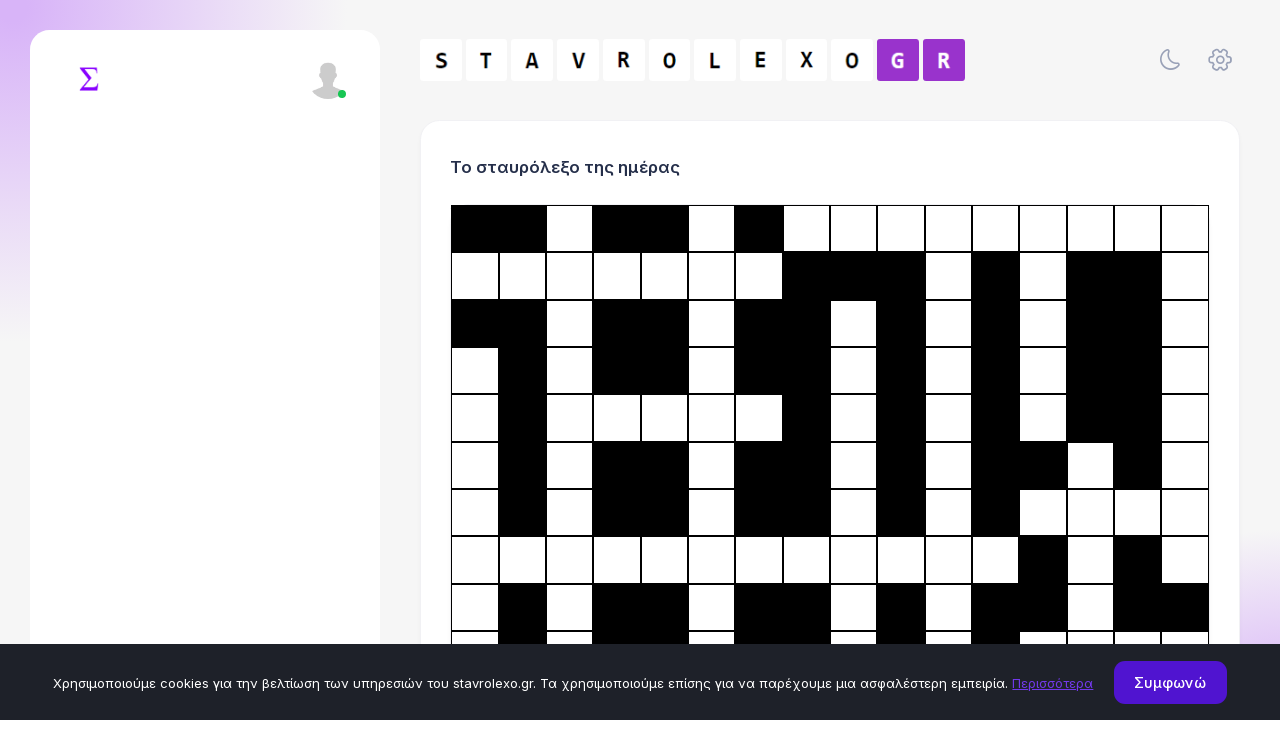

--- FILE ---
content_type: text/html; charset=utf-8
request_url: https://stavrolexo.gr/
body_size: 10583
content:


<!DOCTYPE html>
<html lang="en">
<head>
		<script async src="https://www.googletagmanager.com/gtag/js?id=G-QZKL4TPPDQ"></script>
		<script>
			window.dataLayer = window.dataLayer || [];
			function gtag() { dataLayer.push(arguments); }
			gtag('js', new Date());

			gtag('config', 'G-QZKL4TPPDQ');
		</script>
	<meta charset="utf-8" />
	<meta name="color-scheme" content="light dark">
	<meta name="google-adsense-account" content="ca-pub-7935408558766778">
	<meta name="description" content="Παίξε συναρπαστικά σταυρόλεξα online — ατομικά ή σε μάχες με αντίπαλο, στο πιο διασκεδαστικό παιχνίδι λέξεων!">
	<meta name="keywords" content="stavrolexo,stavrolexa,stavrolekso,σταυρολεξο,σταυρολεξα,παιχνιδι,online,ελληνικα">
	<meta name="viewport" content="width=device-width, initial-scale=1.0" />
	<link rel="icon" type="image/x-icon" href="/img/GR/favicon.ico?v=1.1.8">
	<link rel="canonical" href="https://stavrolexo.gr" />
	<title>Σταυρόλεξα online - stavrolexo.gr</title>
	<meta property="fb:app_id" content="428250625096107" />
	<meta property="og:locale" content="el_GR" />
	<meta property="og:type" content="website" />
	<meta property="og:title" content="Καλώς ήρθατε στο stavrolexo.gr" />
	<meta property="og:description" content="Εδώ θα βρείτε μεγάλη ποικιλία από Ελληνικά σταυρόλεξα και θα παίξτε ενάντια σε άλλους χρήστες." />
	<meta property="og:url" content="https://stavrolexo.gr" />
	<meta property="og:site_name" content="stavrolexo.gr" />
	<meta property="og:image" content="https://stavrolexo.gr/img/GR/stavrolexo.png" />
	<meta name="google-signin-client_id" content="69248527166-8jtt9o0864np3ohvc4j0ko9sm42tdr9u.apps.googleusercontent.com">

	<link rel="stylesheet" href="https://fonts.googleapis.com/css?family=Inter:300,400,500,600,700" />

	<link href="/assets/plugins/global/plugins.bundle.css" rel="stylesheet" type="text/css" />
	<link href="/assets/css/style.bundle.css" rel="stylesheet" type="text/css" />
	<link href="/assets/static.min.css" rel="stylesheet">
	<link href="/assets/custom.min.css?v=1.1.8"rel="stylesheet">

	
	<script>// Frame-busting to prevent site from being loaded within a frame without permission (click-jacking) if (window.top != window.self) { window.top.location.replace(window.self.location.href); }</script>
</head>

<body id="kt_app_body" data-kt-app-sidebar-enabled="true" data-kt-app-sidebar-fixed="true" data-kt-app-sidebar-push-header="true" data-kt-app-sidebar-push-toolbar="true" data-kt-app-sidebar-push-footer="true" class="app-default">
	<script>var defaultThemeMode = "system"; var themeMode; if ( document.documentElement ) { if ( document.documentElement.hasAttribute("data-bs-theme-mode")) { themeMode = document.documentElement.getAttribute("data-bs-theme-mode"); } else { if ( localStorage.getItem("data-bs-theme") !== null ) { themeMode = localStorage.getItem("data-bs-theme"); } else { themeMode = defaultThemeMode; } } if (themeMode === "system") { themeMode = window.matchMedia("(prefers-color-scheme: dark)").matches ? "dark" : "light"; } document.documentElement.setAttribute("data-bs-theme", themeMode); }</script>
	<div class="d-flex flex-column flex-root app-root" id="kt_app_root">
		<div class="app-page flex-column flex-column-fluid" id="kt_app_page">
			<div id="kt_app_header" class="app-header" data-kt-sticky="true" data-kt-sticky-activate-="true" data-kt-sticky-name="app-header-sticky" data-kt-sticky-offset="{default: '200px', lg: '300px'}">
				<div class="app-container container-xxl d-flex align-items-stretch justify-content-between" id="kt_app_header_container">
					<div class="app-header-wrapper d-flex flex-grow-1 align-items-stretch justify-content-between" id="kt_app_header_wrapper">
						<div class="app-header-menu app-header-mobile-drawer align-items-start align-items-lg-center w-100" data-kt-drawer="true" data-kt-drawer-name="app-header-menu" data-kt-drawer-activate="{default: true, lg: false}" data-kt-drawer-overlay="true" data-kt-drawer-width="250px" data-kt-drawer-direction="end" data-kt-drawer-toggle="#kt_app_header_menu_toggle" data-kt-swapper="true" data-kt-swapper-mode="{default: 'append', lg: 'prepend'}" data-kt-swapper-parent="{default: '#kt_app_body', lg: '#kt_app_header_wrapper'}">
							<div class="d-none d-lg-block sample-blocks">
								<a href="/">
									<img class="shadow-6 aos-init aos-animate " src="/img/s.png">
								</a>
								<a href="/">
									<img class="shadow-6 aos-init aos-animate " src="/img/t.png">
								</a>
								<a href="/">
									<img class="shadow-6 aos-init aos-animate " src="/img/a.png">
								</a>
								<a href="/">
									<img class="shadow-6 aos-init aos-animate " src="/img/v.png">
								</a>
								<a href="/">
									<img class="shadow-6 aos-init aos-animate " src="/img/r1.png">
								</a>
								<a href="/">
									<img class="shadow-6 aos-init aos-animate " src="/img/o.png">
								</a>
								<a href="/">
									<img class="shadow-6 aos-init aos-animate " src="/img/l.png">
								</a>
								<a href="/">
									<img class="shadow-6 aos-init aos-animate " src="/img/e.png">
								</a>
								<a href="/">
									<img class="shadow-6 aos-init aos-animate " src="/img/x.png">
								</a>
								<a href="/">
									<img class="shadow-6 aos-init aos-animate " src="/img/o.png">
								</a>
								<a href="/">
									<img class="shadow-6 aos-init aos-animate " src="/img/g.png">
								</a>
								<a href="/">
									<img class="shadow-6 aos-init aos-animate " src="/img/r2.png">
								</a>
							</div>
						</div>
						<div class="d-flex align-items-center">
							<div class="btn btn-icon btn-color-gray-600 btn-active-color-info ms-n3 me-2 d-flex d-lg-none" id="kt_app_sidebar_toggle">
								<i class="ki-outline ki-menu fs-2x"></i>
							</div>
							<a href="/" class="d-flex d-lg-none">
								<img alt="Logo" src="/img/GR/logo-light.png?v=1.1.8" class="h-30px theme-light-show" />
								<img alt="Logo" src="/img/GR/logo-dark.png?v=1.1.8" class="h-30px theme-dark-show" />
							</a>
						</div>
						<div class="app-navbar flex-shrink-0">
							<div class="app-navbar-item ms-1 ms-lg-3 show-when-someone-is-searching-match" style="display:none;">
								<a href="#" class="btn btn-icon pulse pulse-info" id="btn-check-someone-searching-match">
									<i class="ki-outline ki-satellite fs-2x"></i>
									<span class="pulse-ring border-2"></span>
								</a>							
							</div>
							<div class="tour-home-theme app-navbar-item ms-1 ms-lg-3" data-kt-element="theme-mode-menu">
								<a href="#" data-kt-element="mode" data-kt-value="dark" class="theme-light-show btn btn-icon btn-custom btn-icon-muted btn-active-light btn-active-color-info w-35px h-35px w-md-40px h-md-40px">
									<i class="ki-outline ki-moon fs-2x"></i>
								</a>
								<a href="#" data-kt-element="mode" data-kt-value="light" class="theme-dark-show btn btn-icon btn-custom btn-icon-muted btn-active-light btn-active-color-info w-35px h-35px w-md-40px h-md-40px">
									<i class="ki-outline ki-night-day fs-2x"></i>
								</a>
							</div>
							<div class="app-navbar-item ms-1 ms-lg-3">
								<a href="#" data-bs-toggle="modal" data-bs-target="#modal-game-settings" class="tour-game-settings btn btn-icon btn-custom btn-icon-muted btn-active-light btn-active-color-info w-35px h-35px w-md-40px h-md-40px">
									<i class="ki-outline ki-setting-2 fs-2x"></i>
								</a>
							</div>
						</div>
					</div>
				</div>
			</div>
			<div class="app-wrapper flex-column flex-row-fluid" id="kt_app_wrapper">
				<div id="kt_app_sidebar" class="app-sidebar flex-column ps-6 pe-4 py-6" data-kt-drawer="true" data-kt-drawer-name="app-sidebar" data-kt-drawer-activate="{default: true, lg: false}" data-kt-drawer-overlay="true" data-kt-drawer-width="275px" data-kt-drawer-direction="start" data-kt-drawer-toggle="#kt_app_sidebar_toggle">
					<div class="firework d-none"></div>
					<div class="firework d-none"></div>
					<div class="firework d-none"></div>
					<div class="d-flex flex-stack px-4 px-lg-6 py-3" id="kt_app_sidebar_logo">
						<a href="/">
							<img alt="Logo" src="/img/GR/logo-light-large.png?v=1.1.8" class="h-40px h-lg-40px theme-light-show" />
							<img alt="Logo" src="/img/GR/logo-dark-large.png?v=1.1.8" class="h-40px h-lg-40px theme-dark-show" />
						</a>
						<div class="ms-3">
							<div class="cursor-pointer position-relative symbol symbol-circle symbol-40px" data-kt-menu-trigger="{default: 'click', lg: 'hover'}" data-kt-menu-attach="parent" data-kt-menu-placement="bottom-end">
									<a href="#" data-bs-toggle="modal" data-bs-target="#modal-account-login">
										<img src="/img/avatar.jpg"/>
									</a>									
								<div class="position-absolute rounded-circle bg-success start-100 top-100 h-8px w-8px ms-n3 mt-n3"></div>
							</div>
						</div>
					</div>

					


				</div>
				<div class="app-main flex-column flex-row-fluid" id="kt_app_main">
					<div class="d-flex flex-column flex-column-fluid">

						

<div id="kt_app_content" class="app-content flex-column-fluid">
	<div id="kt_app_content_container" class="app-container container-xxl">

		<div class="row g-5 g-xl-10 mb-xl-10">
			<div class="col-xxl-5">
				<div class="row g-5 g-xl-10 mb-xl-10">
					<div class="col-12">
						<div class="card card-flush h-xl-100">
							<div class="card-header pt-7">
								<h3 class="card-title align-items-start flex-column">
									<span class="card-label fw-bold text-gray-800">Το σταυρόλεξο της ημέρας</span>
								</h3>
							</div>
							<div class="card-body pt-4">
								<div class="row gx-9 h-100">
									<div class="col-sm-12">
										<div id="area-singles" class="row gap-y gap-2 d-flex justify-content-center align-items-center h-100">
											<div style="width:auto;">
												<div class="spinner-grow text-info" role="status"></div>
											</div>
										</div>
									</div>
								</div>
							</div>
						</div>
					</div>
				</div>				
			</div>
			<div class="col-sm-6 col-xxl-4">
				<div class="row g-5 g-xl-10 mb-xl-10">
					<div class="col-12">
						<div class="card card-flush h-xl-100">
							<div class="card-header pt-7">
								<h3 class="card-title align-items-start flex-column">
									<span class="card-label fw-bold text-gray-800">Ατομικό παιχνίδι</span>
								</h3>
							</div>
							<div class="card-body pt-4">
								<button class="btn-play-single-game w-100 py-7 btn btn-flex px-6 btn btn-light-info">
									<i class="ki-duotone ki-user fs-2x"><span class="path1"></span><span class="path2"></span></i>
									<span class="d-flex flex-column align-items-start ms-2">
										<span class="fw-bold text-start">Σταυρόλεξο</span>
									</span>
								</button>
								<button class="btn-play-single-find-the-word w-100 py-7 btn btn-flex px-6 btn btn-light-info mt-4">
									<i class="ki-duotone ki-watch fs-2x"><span class="path1"></span><span class="path2"></span></i>
									<span class="d-flex flex-column align-items-start ms-2">
										<span class="fw-bold text-start">Βρες τις λέξεις</span>
									</span>
								</button>
							</div>
						</div>						
					</div>

					<div class="col-12">
						<div class="card card-flush h-xl-100">
							<div class="card-header pt-7">
								<h3 class="card-title align-items-start flex-column">
									<span class="card-label fw-bold text-gray-800">Παιχνίδι με αντίπαλο</span>
								</h3>
							</div>
							<div class="card-body pt-4" style="z-index: 0;">
								<button class="btn-play-multi-game enable-on-socket-connected w-100 py-7 btn btn-flex px-6 btn-light-info" disabled data-type="1">
									<i class="ki-duotone ki-profile-user fs-2x"><span class="path1"></span><span class="path2"></span><span class="path3"></span><span class="path4"></span></i>
									<span class="d-flex flex-column align-items-start ms-2">
										<span class="fw-bold text-start">Σταυρόλεξο</span>
									</span>
								</button>
								<button class="btn-play-multi-game enable-on-socket-connected w-100 py-7 btn btn-flex px-6 btn-light-info mt-4" disabled data-type="2">
									<i class="ki-duotone ki-watch fs-2x"><span class="path1"></span><span class="path2"></span></i>
									<span class="d-flex flex-column align-items-start ms-2">
										<span class="fw-bold text-start">Βρες τις λέξεις</span>
									</span>
								</button>
							</div>
						</div>
					</div>
				</div>
			</div>
				<div class="col-sm-6 col-xxl-3 google-ads-wrapper">
					<div class="card card-flush h-xl-100 overflow-auto">
						<div class="card-body text-center overflow-hidden">
							<script async src="https://pagead2.googlesyndication.com/pagead/js/adsbygoogle.js?client=ca-pub-7935408558766778"
									crossorigin="anonymous"></script>
									<ins class="adsbygoogle"
										 style="display:block"
										 data-ad-client="ca-pub-7935408558766778"
										 data-ad-slot="7721309083"
										 data-ad-format="auto"
										 data-full-width-responsive="true"></ins>
							<script>
								(adsbygoogle = window.adsbygoogle || []).push({});
							</script>
						</div>
					</div>
				</div>
		</div>
	</div>
</div>



					</div>
					<div id="kt_app_footer" class="app-footer">
						<div class="app-container container-xxl d-flex flex-column flex-md-row flex-center flex-md-stack py-3">
							<div class="text-gray-900 order-2 order-md-1">
								<span class="text-muted fw-semibold me-1">v1.1.8 2026 &copy;</span>
								<a href="/" target="_blank" class="text-gray-800 text-hover-info me-1">stavrolexo.gr</a>
								<span class="text-gray-600 cursor-pointer btn-contact-us">&rsaquo; Επικοινωνία</span>
							</div>
							<ul class="menu menu-gray-600 menu-hover-info fw-semibold order-1 text-center">
								<li class="menu-item">
									<a href="/Legal/TermsOfService" target="_blank" class="menu-link px-2">Όροι χρήσης</a>
								</li>
								<li class="menu-item">
									<a href="/Legal/PrivacyPolicy" target="_blank" class="menu-link px-2">Πολιτική απορρήτου</a>
								</li>
								<li class="menu-item">
									<a href="/Legal/CookiePolicy" target="_blank" class="menu-link px-2">Πολιτική Cookies</a>
								</li>
							</ul>
						</div>
					</div>
				</div>
			</div>
		</div>
	</div>
	<div id="kt_scrolltop" class="scrolltop" data-kt-scrolltop="true">
		<i class="ki-outline ki-arrow-up"></i>
	</div>

	<div class="modal modal-top fade" id="modal-game-settings" tabindex="-1" role="dialog">
		<div class="modal-dialog" role="document">
			<div class="modal-content">
				<div class="modal-header">
					<h3 class="modal-title">Ρυθμίσεις</h3>
					<div class="btn btn-icon btn-sm btn-active-light-info ms-2" data-bs-dismiss="modal" data-dismiss="modal" aria-label="Close">
						<i class="ki-solid ki-cross fs-1"></i>
					</div>
				</div>
				<div class="modal-body fw-semibold fs-5 text-gray-800">
					<div class="row chk-toggle-sound pt-4 d-flex align-items-center">
						<div class="col-4 text-end">
							<label class="form-label" for="check-sound">
								Ήχος
							</label>
						</div>
						<div class="col-8">
							<input class="form-check-input" type="checkbox" value="" id="check-sound" />
						</div>
					</div>
				</div>
				<div class="modal-footer">
					<button type="button" class="btn btn-light" data-bs-dismiss="modal" data-dismiss="modal">Κλείσιμο</button>
				</div>
			</div>
		</div>
	</div>

		<div class="modal modal-top fade" id="modal-game-play-match" tabindex="-1" role="dialog" aria-labelledby="modal-game-play-match"  data-bs-backdrop="static" data-keyboard="false">
			<div class="modal-dialog" role="document">
			<div class="modal-content element-border-glow">
				<div class="modal-header justify-content-center">
					<h3 class="modal-title">Αναζήτηση αντιπάλου</h3>
				</div>
				<div class="modal-body fw-semibold fs-5 text-gray-800 text-center">
					<div class="on-waiting-show d-none">
						Εκτιμώμενος χρόνος αναμονής
						<span class="lbl-estimated-time-waiting"></span>
						δευτερόλεπτα
					</div>
					<div class="orbit-spinner on-waiting-show text-info mt-8">
							<div class="orbit"></div>
							<div class="orbit"></div>
							<div class="orbit"></div>
						</div>
						<div class="text-warning mb-4 on-waiting-hide">
							<span class="game-match-error-message"></span>
						</div>
						<div class="text-info mb-4 on-waiting-hide">
							<span class="game-match-primary-message"></span>
						</div>
						<div class="alert alert-danger" style="display:none;" role="alert"></div>
					</div>
					<div class="modal-footer">
					<button type="button" class="btn btn-secondary" id="btn-game-play-match-cancel">Ακύρωση</button>
					</div>
				</div>
			</div>
		</div>

		<div class="modal modal-top fade" id="modal-game-play-match-prompt" tabindex="-1" role="dialog" aria-labelledby="modal-game-play-match-prompt"  data-bs-backdrop="static" data-keyboard="false">
			<div class="modal-dialog" role="document">
				<div class="modal-content element-border-glow">
					<div class="modal-header justify-content-center">
						<h3 class="modal-title">🎯 Ο αντίπαλός σου είναι έτοιμος!</h3>
					</div>
					<div class="modal-body fw-semibold fs-5 text-gray-800 text-center">
						🙂 Ένας παίκτης είναι έτοιμος για μάχη. Μπες στο παιχνίδι και κυνήγησε την καλύτερη βαθμολογία! ⚡
					</div>
					<div class="modal-footer">
						<button type="button" class="btn btn-light" data-bs-dismiss="modal" data-dismiss="modal">Αργότερα</button>
						<button type="button" class="btn btn-info btn-confirm-user-register" data-bs-dismiss="modal" data-dismiss="modal">
							<i class="ki-solid ki-arrow-right fs-1"></i>
							Μπες στο παιχνίδι
						</button>					
					</div>
				</div>
			</div>
		</div>

		<div class="modal modal-top fade" id="modal-user-profile" tabindex="-1" role="dialog">
			<div class="modal-dialog user-profile-info" role="document">
				<div class="modal-content">
					<div class="modal-header">
						<h3 class="modal-title">Προφίλ <b class="user-profile-username"></b></h3>
						<div class="btn btn-icon btn-sm btn-active-light-info ms-2" data-bs-dismiss="modal" data-dismiss="modal" aria-label="Close">
							<i class="ki-solid ki-cross fs-1"></i>
						</div>
					</div>
				<div class="modal-body fw-semibold fs-5 text-gray-800">
						<div class="text-center card-box">
							<div class="member-card">
								<div class="thumb-lg member-thumb mx-auto">
									<div class="d-flex justify-content-center mb-8">
										<div class="symbol symbol-90px symbol-circle">
											<img src="/img/avatar.jpg" data-id="0" alt="..." class="user-profile-image avatar avatar-xxl image-highlight"
												 onerror="this.src='/img/avatar.jpg';" />
											<span class="position-absolute top-0 start-100 translate-middle badge badge-info user-profile-level">-</span>
										</div>
									</div>
								</div>
								<div>
									<p class="user-profile-username h2 mb-6"></p>
									<p ><span class="user-profile-match-rank badge badge-light-info badge-outline badge-lg badge-square">-</span> στην κατάταξη σε παιχνίδι με αντίπαλο</p>
									<p><span class="user-profile-single-rank badge badge-light-info badge-outline badge-lg badge-square">-</span> στην κατάταξη στο ατομικό παιχνίδι</p>
								</div>
								
								<div class="mt-4 alert alert-danger" style="display:none;">
									<div class="message"></div>
								</div>
							<div class="mt-4 alert alert-info text-center" style="display:none;">
									<div class="message"></div>
									<div class="orbit-spinner on-waiting-show text-info mb-4 d-inline-block">
										<div class="orbit"></div>
										<div class="orbit"></div>
										<div class="orbit"></div>
									</div>
								</div>
								<div class="mt-4">
									<div class="row">
										<div class="col-6">
											<div class="text-center border border-gray-300 border-dashed rounded min-w-125px py-3 px-4 me-6 mb-3">
												<div>
													<i class="ki-duotone ki-profile-user fs-2x text-info"><span class="path1"></span><span class="path2"></span><span class="path3"></span><span class="path4"></span></i>
													<div id="user-profile-match-wins" class="fs-2 fw-bold"></div>
												</div>
												<div class="fw-semibold fs-6 text-gray-500">Νίκες με αντίπαλο</div>
												<div class="fw-semibold fs-6 text-gray-500 mt-1">
													<span id="user-profile-match-points"></span> Βαθμοι
												</div>	
											</div>
										</div>
										<div class="col-6">
											<div class="text-center border border-gray-300 border-dashed rounded min-w-125px py-3 px-4 me-6 mb-3">
												<div>
													<i class="ki-duotone ki-user fs-2x text-info"><span class="path1"></span><span class="path2"></span></i>
													<div id="user-profile-single-wins" class="fs-2 fw-bold"></div>
												</div>
												<div class="fw-semibold fs-6 text-gray-500">Ατομικά παιχνίδια</div>
												<div class="fw-semibold fs-6 text-gray-500 mt-1">
													<span id="user-profile-single-points"></span> Βαθμοι
												</div>	
											</div>
										</div>
									</div>
								</div>
							</div>
						</div>
					</div>
					<div class="modal-footer">
						<button type="button" class="btn btn-light" data-bs-dismiss="modal" data-dismiss="modal">Κλείσιμο</button>
					</div>
				</div>
			</div>
		</div>

		<div class="modal modal-top fade" id="modal-why-am-i-seeing-ads" tabindex="-1" role="dialog">
			<div class="modal-dialog" role="document">
				<div class="modal-content">
					<div class="modal-header">
						<h3 class="modal-title">Γιατί βλέπω διαφημίσεις;</h3>
						<div class="btn btn-icon btn-sm btn-active-light-info ms-2" data-bs-dismiss="modal" data-dismiss="modal" aria-label="Close">
							<i class="ki-solid ki-cross fs-1"></i>
						</div>
					</div>
					<div class="modal-body fw-semibold fs-5 text-gray-800">
						Επειδή… ακόμα κι οι σταυρολέξαρες χρειάζονται λίγη βοήθεια για να συντηρηθούν 😅<br/>
						Οι διαφημίσεις μάς βοηθούν να κρατάμε το site δωρεάν για όλους τους παίκτες — χωρίς συνδρομές.<br/><br/>
						Αν όμως θέλεις να μας στηρίξεις χωρίς να βλέπεις διαφημίσεις, μπορείς να το κάνεις αγοράζοντας λίγα (ή πολλά 😉) αστεράκια!<br/>
						Με αυτόν τον τρόπο βοηθάς το παιχνίδι να συνεχίσει να μεγαλώνει και να γίνεται ακόμα πιο διασκεδαστικό! 🌈<br/><br/>
						👉 Στήριξε μας με αστεράκια και παίξε απερίσπαστα!
					</div>
					<div class="modal-footer">
						<button type="button" class="btn btn-light" data-bs-dismiss="modal" data-dismiss="modal">Κλείσιμο</button>
						<button type="button" class="btn btn-info btn-display-order-modal" data-bs-dismiss="modal" data-dismiss="modal">
							<i class="ki-solid ki-arrow-right fs-1"></i>
							Αγορά
						</button>
					</div>
				</div>
			</div>
		</div>

			<div class="modal modal-top fade" id="modal-account-login" tabindex="-1" role="dialog" aria-labelledby="modal-account-login" >
				<div class="modal-dialog" role="document">
					<div class="modal-content">
						<div class="modal-header border-bottom-0">
							<h3 class="modal-title">Εισοδος</h3>
							<div class="btn btn-icon btn-sm btn-active-light-info ms-2" data-bs-dismiss="modal" data-dismiss="modal" aria-label="Close">
								<i class="ki-solid ki-cross fs-1"></i>
							</div>
						</div>
					<div class="modal-body pt-0 fw-semibold fs-5 text-gray-800">
							<form id="kt_sign_in_form" class="form w-100">
								<div class="separator separator-content my-14">
								<span class="w-250px text-gray-500 fw-semibold fs-7">Σύνδεση με Google</span>
								</div>
							<div class="d-flex justify-content-center">
									<div class="rounded-full overflow-hidden" style="border-radius:20px; border:2px solid;">
										<div class="g_id_signin"
											 data-type="standard"
											 data-size="medium"
											 data-text="sign_in_with"
											 data-shape="pill">
										</div>
									</div>
								</div>
								<div class="separator separator-content my-14">
									<span class="w-250px text-gray-500 fw-semibold fs-7">Σύνδεση με email</span>
								</div>
								<div class="fv-row mb-8">
									<input type="text" maxlength="100" id="txt-account-login-Email" placeholder="Email" name="email" autocomplete="off" class="form-control bg-transparent" />
								</div>
								<div class="fv-row mb-3">
									<input type="password" maxlength="20" id="txt-account-login-Password" placeholder="Κωδικός" name="password" autocomplete="off" class="form-control bg-transparent" />
								</div>
								<div class="alert alert-danger" style="display:none;" role="alert"></div>
								<div class="d-flex flex-stack flex-wrap gap-3 fs-base fw-semibold mb-8">
									<div></div>
								<a target="_blank" href="https://apilane-api.stavrolexo.gr/App/8389ccc9-a703-4306-854d-215a0bc1b9b8/Account/Manage/ForgotPassword" class="link-info">Ξέχασα τον κωδικό μου</a>
								</div>
								<div class="d-grid mb-10">
								<button type="submit" class="btn btn-info">
									<span class="indicator-label">Εισοδος</span>
									<span class="indicator-progress">
										Παρακαλώ περιμένετε
										<span class="spinner-border spinner-border-sm align-middle ms-2"></span>
									</span>
								</button>
								</div>
								<div class="text-gray-500 text-center fw-semibold fs-6">
									<a href="#" data-bs-toggle="modal" data-bs-target="#modal-account-register" data-bs-dismiss="modal" data-dismiss="modal" class="link-info">Δημιουργία λογαριασμού</a>
								</div>
							</form>
					</div>
					</div>
				</div>
			</div>
			<div class="modal modal-top fade" id="modal-account-register" tabindex="-1" role="dialog" aria-labelledby="modal-account-register" >
				<div class="modal-dialog" role="document">
					<div class="modal-content">
					<div class="modal-header border-bottom-0">
						<h3 class="modal-title">Εγγραφή με email</h3>
						<div class="btn btn-icon btn-sm btn-active-light-info ms-2" data-bs-dismiss="modal" data-dismiss="modal" aria-label="Close">
							<i class="ki-solid ki-cross fs-1"></i>
						</div>
					</div>
					<div class="modal-body pt-0 fw-semibold fs-5 text-gray-800">
						<form id="kt_sign_up_form" class="form w-100" autocomplete="off">
							<div class="separator separator-content my-14">
								<span class="w-250px text-gray-500 fw-semibold fs-7">Εγγραφή με Google</span>
							</div>
							<div class="d-flex justify-content-center">
								<div class="rounded-full overflow-hidden" style="border-radius:20px; border:2px solid;">
									<div class="g_id_signin"
										 data-type="standard"
										 data-size="medium"
										 data-text="sign_in_with"
										 data-shape="pill">
									</div>
								</div>
							</div>
							<div class="separator separator-content my-14">
								<span class="w-250px text-gray-500 fw-semibold fs-7">Εγγραφή με email</span>
							</div>
							<div class="fv-row mb-3">
								<input type="email" maxlength="100" id="txt-account-register-Email" placeholder="Email" name="email" autocomplete="email" class="form-control bg-transparent" />
							</div>
							<div class="fv-row mb-3">
								<input type="password" maxlength="20" id="txt-account-register-Password" placeholder="Κωδικός" name="password" autocomplete="password" class="form-control bg-transparent" />
							</div>
							<div class="fv-row mb-8">
								<input type="text" maxlength="40" id="txt-account-register-Username" placeholder="Όνομα χρήστη (εμφανίζεται στο παιχνίδι)" autocomplete="off" class="form-control bg-transparent" />
							</div>
							<div class="d-flex fs-base fw-semibold mb-8">
								<input type="checkbox" id="chk-account-register-AgreeTos" class="ml-2 d-inline form-check-input">
								<label class="ms-4 text-start d-inline w-100" for="chk-account-register-AgreeTos">Συμφωνώ με τους <a class="link-info" href="/Legal/TermsOfService" target="_blank">όρους χρήσης</a></label>
							</div>
							<div class="alert alert-danger" style="display:none;" role="alert"></div>

							<div class="d-grid mb-10">
								<button id="btn-account-register" type="submit" class="btn btn-info" disabled>
									<span class="indicator-label">Εγγραφή με email</span>
									<span class="indicator-progress">
										Παρακαλώ περιμένετε
										<span class="spinner-border spinner-border-sm align-middle ms-2"></span>
									</span>
								</button>
							</div>
						</form>
					</div>
					</div>
				</div>
			</div>




<div class="modal fade" id="modal-contact-us" data-bs-backdrop="static" data-bs-keyboard="false" tabindex="-1">
	<div class="modal-dialog">
		<div class="modal-content">
			<div class="modal-header">
				<h2 class="modal-title">Επικοινωνία</h2>
				<div class="btn btn-sm btn-icon btn-active-color-info" data-bs-dismiss="modal">
					<i class="ki-solid ki-cross fs-1"></i>
				</div>
			</div>
			<div class="modal-body py-lg-10 px-lg-10">
				<div class="mb-3">
					<input type="email" class="form-control" id="txt-contact-us-email" placeholder="Email" required value="">
				</div>

				<div class="mb-3">
					<textarea class="form-control" id="txt-contact-us-message" rows="4" placeholder="Μήνυμα" required></textarea>
				</div>

				<div class="mb-3 d-flex align-items-center gap-3 w-100">
					<label class="form-control bg-secondary w-25 fw-bolder text-center user-select-none">3000</label>
					<input type="number" class="form-control" id="txt-contact-us-captcha" placeholder="Το νούμερο της εικόνας">
				</div>
			</div>
			<div class="modal-footer">
				<button type="button" class="btn btn-light" data-bs-dismiss="modal" data-dismiss="modal">Κλείσιμο</button>
				<button type="button" class="btn btn-sm btn-info btn-send-contact">
					<i class="ki-duotone ki-sms fs-1"><span class="path1"></span><span class="path2"></span></i>
					<span class="indicator-label">
						Αποστολή
					</span>
					<span class="indicator-progress">
						Αποστολή
						<span class="spinner-border spinner-border-sm align-middle ms-2"></span>
					</span>
				</button>
			</div>
		</div>
	</div>
</div>
		<div class="d-flex d-lg-block flex-column bg-dark text-white text-center rounded-0 cookiealert py-5" style="background-image: none !important; z-index: 10000;">
			Χρησιμοποιούμε cookies για την βελτίωση των υπηρεσιών του stavrolexo.gr. Τα χρησιμοποιούμε επίσης για να παρέχουμε μια ασφαλέστερη εμπειρία.
			<a href="/Legal/CookiePolicy" target="_blank" class="link-info">Περισσότερα</a>
			<button type="button" class="btn btn-info d-inline mx-auto ms-lg-5 acceptcookies mt-5 mt-lg-0">
				Συμφωνώ
			</button>
		</div>

		<script type="text/javascript">
			var hostUrl = "~/assets/";
			var CurrentGameBoard = null;			
			const Configuration = {"Environment":"Production","ApiUrl":"https://apilane-api.stavrolexo.gr","AppToken":"8389ccc9-a703-4306-854d-215a0bc1b9b8","Url":"https://stavrolexo.gr","Mob":false,"Android":false,"K":false,"U":0,"Token":"","Lang":1,"Dr":0,"Au":null,"T":null,"IGM":false,"IGS":false,"Ws":{"Sub":"m:g:s","Unsub":"m:g:us","Act":"a:"}};
		</script>
		<script type="text/javascript" src="/text_resources_1.js?v=1.1.8"></script>
		<script src="/assets/static.min.js"></script>
		<script src="/assets/custom.min.js?v=1.1.8"></script>
		
	<script type="text/javascript">
		const DailyLoginRewardAmount = 0;

		(function () {
			new SinglesManager({
			BackImage: '/img/square.png',
			PageSize: 1,
			AreaDescriptionsId: 'area-descriptions',
			AreaGamesId: 'area-singles',
			AosDelay: 200,
			RowColClass: 'col-12',
			IsLoggedIn: Configuration.U > 0
			}).init();
		})();

		$(document).ready(function () {

			if (Configuration.U > 0) {
				initializeTour('home');

				if (DailyLoginRewardAmount > 0)
				{
					$('#modal-daily-login-reward-alert').modal('show'); // Daily reward notification
				}

				$("#btn-play-new-single-game").on("click", function () {
					startNewSingleGame();
				});

				$('.btn-play-single-game').on("click", function () {
					$.ajax({
						url: `${Configuration.Url}/Home/GetLastUserSingleGameInProgress?language=${Configuration.Lang}`,
						type: 'GET',
						dataType: 'json',
						contentType: 'application/json',
						success: function (game) {
							if (game.Guid != null) {
								$('.btn-continue-single-game').attr('href', `/Single/Play?id=${game.Guid}`);
								$('#modal-select-single-game').modal('show');
							} else{
								startNewSingleGame();
							}
						},
						error: function (e) {
							APILANE.handleError(e);
						}
					});
				});

				$(".btn-play-single-find-the-word").on("click", function () {
					location.href = '/FindTheWord/Play';
				});

				$(".btn-play-multi-game").on("click", function () {
					var type = $(this).data().type;
					registerUserForMatch(type);
				});
			} else {
				// Do not display tour on unauthorized users to avoid landing spam
				//initializeTour('home');

				$('.btn-play-single-game, .btn-play-multi-game, .btn-play-single-find-the-word').on("click", function () {
					$('#modal-account-login').modal('show');
				});
			}

			initPlaySettings(null);
		});

		function startNewSingleGame() {
			$.ajax({
				url: `${Configuration.Url}/Single/New`,
				type: 'GET',
				contentType: 'application/json',
				success: function (data) {
					if (data && data.Guid) {
						location.href = `${Configuration.Url}/Single/Play/${data.Guid}`;
					} else {
						Swal.fire({
							position: "top",
							text: getTranslationForConst('NoOtherSingleGamesExist'),
							icon: "success",
							showCancelButton: false,
							buttonsStyling: false,
							confirmButtonText: "OK",
							customClass: {
								confirmButton: "btn btn-primary"
							}
						});
					}
				},
				error: function (e) {
					APILANE.handleError(e);
				}
			});
		}
	</script>

		<script type="text/javascript">			
			(function () {

				reloadUserStatus();

moment.locale('el');			})();
		</script>
			<script type="text/javascript">
		$(document).ready(function () {

			$('.btn-contact-us').click(function(){
				$('#modal-contact-us').modal('show');
			});

			$('.btn-send-contact').click(function () {

				var $btnSendContact = $(this);

				$btnSendContact.attr({
					'data-kt-indicator': 'on',
					'disabled': 'disabled'
				});

				if ('3000' != $('#txt-contact-us-captcha').val().trim()){
					toastr.error('Ο αριθμός που εισαγάγατε δεν ταιριάζει με αυτόν της εικόνας. Παρακαλώ δοκιμάστε ξανά.');
					$btnSendContact.removeAttr('data-kt-indicator disabled');
					return;
				}

				$.ajax({
					url: `/Home/Contact`,
					type: 'POST',
					dataType: 'json',
					data: JSON.stringify({
						'Email': $('#txt-contact-us-email').val(),
						'Message': $('#txt-contact-us-message').val()
					}),
					contentType: 'application/json',
					success: function (data) {
						$btnSendContact.removeAttr('data-kt-indicator disabled');
						$('#modal-contact-us').modal('hide');
						toastr.success(data.Message);
					},
					error: function (err) {
						$btnSendContact.removeAttr('data-kt-indicator disabled');
						toastr.error(err.responseJSON.Message);
					}
				});
			});

		});
	</script>

		<script async src="https://pagead2.googlesyndication.com/pagead/js/adsbygoogle.js?client=ca-pub-7935408558766778" crossorigin="anonymous"></script>
			<script src="https://accounts.google.com/gsi/client" async defer></script>
			<div id="g_id_onload" data-client_id="69248527166-8jtt9o0864np3ohvc4j0ko9sm42tdr9u.apps.googleusercontent.com" data-callback="googleLoginSuccess"> </div>
	</body>

</html>

--- FILE ---
content_type: text/html; charset=utf-8
request_url: https://www.google.com/recaptcha/api2/aframe
body_size: 265
content:
<!DOCTYPE HTML><html><head><meta http-equiv="content-type" content="text/html; charset=UTF-8"></head><body><script nonce="nggYttIV1aJKqHpj8ctWPQ">/** Anti-fraud and anti-abuse applications only. See google.com/recaptcha */ try{var clients={'sodar':'https://pagead2.googlesyndication.com/pagead/sodar?'};window.addEventListener("message",function(a){try{if(a.source===window.parent){var b=JSON.parse(a.data);var c=clients[b['id']];if(c){var d=document.createElement('img');d.src=c+b['params']+'&rc='+(localStorage.getItem("rc::a")?sessionStorage.getItem("rc::b"):"");window.document.body.appendChild(d);sessionStorage.setItem("rc::e",parseInt(sessionStorage.getItem("rc::e")||0)+1);localStorage.setItem("rc::h",'1769613912172');}}}catch(b){}});window.parent.postMessage("_grecaptcha_ready", "*");}catch(b){}</script></body></html>

--- FILE ---
content_type: text/javascript
request_url: https://stavrolexo.gr/text_resources_1.js?v=1.1.8
body_size: 33967
content:
const GlobalTextResources = {"Translations":[{"Key":"Crosswords","Text":"\u03A3\u03C4\u03B1\u03C5\u03C1\u03CC\u03BB\u03B5\u03BE\u03B1"},{"Key":"MultiPlayerOrSinglePlayer","Text":"\u03BC\u03B5 \u03B1\u03BD\u03C4\u03AF\u03C0\u03B1\u03BB\u03BF, \u03BA\u03B1\u03B9 \u03BC\u03CC\u03BD\u03BF\u03C2"},{"Key":"Title","Text":"stavrolexo.gr"},{"Key":"Init_H2","Text":"\u039B\u03CD\u03C3\u03C4\u03B5 online \u03C3\u03C4\u03B1\u03C5\u03C1\u03CC\u03BB\u03B5\u03BE\u03B1, \u03B1\u03BD\u03C4\u03B1\u03B3\u03C9\u03BD\u03B9\u03C3\u03C4\u03B5\u03AF\u03C4\u03B5 \u03C4\u03BF\u03C5\u03C2 \u03B1\u03BD\u03C4\u03B9\u03C0\u03AC\u03BB\u03BF\u03C5\u03C2 \u03C3\u03B1\u03C2 \u03C3\u03B5 \u03BC\u03BF\u03BD\u03BF\u03BC\u03B1\u03C7\u03AF\u03B1 \u03BA\u03B1\u03B9 \u03B1\u03BD\u03B5\u03B2\u03B5\u03AF\u03C4\u03B5 \u03C3\u03C4\u03B7\u03BD \u03BA\u03B1\u03C4\u03AC\u03C4\u03B1\u03BE\u03B7."},{"Key":"Play_MultiPlayer","Text":"\u03A0\u03B1\u03B9\u03C7\u03BD\u03AF\u03B4\u03B9 \u03BC\u03B5 \u03B1\u03BD\u03C4\u03AF\u03C0\u03B1\u03BB\u03BF"},{"Key":"Play_MultiPlayer_Description","Text":"\u03A3\u03C4\u03B1\u03C5\u03C1\u03CC\u03BB\u03B5\u03BE\u03BF"},{"Key":"Play_FindTheWord_Description","Text":"\u0392\u03C1\u03B5\u03C2 \u03C4\u03B9\u03C2 \u03BB\u03AD\u03BE\u03B5\u03B9\u03C2"},{"Key":"Play_SinglePlayer","Text":"\u0391\u03C4\u03BF\u03BC\u03B9\u03BA\u03CC \u03C0\u03B1\u03B9\u03C7\u03BD\u03AF\u03B4\u03B9"},{"Key":"Play_SinglePlayer_Description","Text":"\u03A3\u03C4\u03B1\u03C5\u03C1\u03CC\u03BB\u03B5\u03BE\u03BF"},{"Key":"Play_NewGame","Text":"\u039D\u03AD\u03BF \u03C0\u03B1\u03B9\u03C7\u03BD\u03AF\u03B4\u03B9"},{"Key":"Continue","Text":"\u03A3\u03C5\u03BD\u03AD\u03C7\u03B5\u03B9\u03B1"},{"Key":"Players","Text":"\u03A0\u03B1\u03AF\u03C7\u03C4\u03B5\u03C2"},{"Key":"Play_Online_Description","Text":"\u03A0\u03C1\u03BF\u03C3\u03BA\u03B1\u03BB\u03AD\u03C3\u03C4\u03B5 \u03C4\u03BF\u03C5\u03C2 \u03B1\u03BD\u03C4\u03B9\u03C0\u03AC\u03BB\u03BF\u03C5\u03C2 \u03C3\u03B1\u03C2 \u03C3\u03B5 \u03BC\u03BF\u03BD\u03BF\u03BC\u03B1\u03C7\u03AF\u03B1 \u03AE \u03C0\u03B1\u03AF\u03BE\u03C4\u03B5 \u03BC\u03B5 \u03C4\u03C5\u03C7\u03B1\u03AF\u03BF \u03B1\u03BD\u03C4\u03AF\u03C0\u03B1\u03BB\u03BF. \u0391\u03BA\u03BF\u03BD\u03AF\u03C3\u03C4\u03B5 \u03C4\u03BF \u03BC\u03C5\u03B1\u03BB\u03CC \u03C3\u03B1\u03C2 \u03BA\u03B1\u03B9 \u03B5\u03C0\u03B5\u03BA\u03C4\u03B5\u03AF\u03BD\u03B5\u03C4\u03B5 \u03C4\u03B9\u03C2 \u03B3\u03BD\u03CE\u03C3\u03B5\u03B9\u03C2 \u03C3\u03B1\u03C2."},{"Key":"Play_Online_RandomOpponent","Text":"\u03A0\u03B1\u03B9\u03BE\u03B5 \u03BC\u03B5 \u03C4\u03C5\u03C7\u03B1\u03B9\u03BF \u03B1\u03BD\u03C4\u03B9\u03C0\u03B1\u03BB\u03BF"},{"Key":"Match_Game","Text":"\u03A0\u03B1\u03B9\u03C7\u03BD\u03B9\u03B4\u03B9"},{"Key":"Share_AndPlayWithFriends","Text":"\u039C\u03BF\u03B9\u03C1\u03B1\u03C3\u03C4\u03B5\u03AF\u03C4\u03B5 \u03C4\u03BF sravrolexo.gr \u03BA\u03B1\u03B9 \u03C0\u03B1\u03AF\u03BE\u03C4\u03B5 \u03BC\u03B5 \u03C6\u03AF\u03BB\u03BF\u03C5\u03C2"},{"Key":"Suggested_Opponents","Text":"\u03A0\u03C1\u03BF\u03C4\u03B5\u03B9\u03BD\u03CC\u03BC\u03B5\u03BD\u03BF\u03B9 \u03B1\u03BD\u03C4\u03AF\u03C0\u03B1\u03BB\u03BF\u03B9"},{"Key":"Player_InGame","Text":"\u03A3\u03B5 \u03C0\u03B1\u03B9\u03C7\u03BD\u03AF\u03B4\u03B9"},{"Key":"Random_Crossword_Puzzle","Text":"T\u03C5\u03C7\u03B1\u03B9\u03BF \u03C3\u03C4\u03B1\u03C5\u03C1\u03BF\u03BB\u03B5\u03BE\u03BF"},{"Key":"All_Crossword_Puzzles","Text":"\u039F\u03BB\u03B1 \u03C4\u03B1 \u03C3\u03C4\u03B1\u03C5\u03C1\u03BF\u03BB\u03B5\u03BE\u03B1"},{"Key":"Puzzle_OfTheDay","Text":"\u03A4\u03BF \u03C3\u03C4\u03B1\u03C5\u03C1\u03CC\u03BB\u03B5\u03BE\u03BF \u03C4\u03B7\u03C2 \u03B7\u03BC\u03AD\u03C1\u03B1\u03C2"},{"Key":"Download_TheApp","Text":"\u039A\u03B1\u03C4\u03B5\u03B2\u03AC\u03C3\u03C4\u03B5 \u03C4\u03B7\u03BD \u03B5\u03C6\u03B1\u03C1\u03BC\u03BF\u03B3\u03AE"},{"Key":"Get_ItOnGooglePlay","Text":"\u0391\u03C0\u03BF\u03BA\u03C4\u03AE\u03C3\u03C4\u03B5 \u03C4\u03BF \u03C3\u03C4\u03BF Google Play"},{"Key":"Top_Players","Text":"\u039A\u03BF\u03C1\u03C5\u03C6\u03B1\u03AF\u03BF\u03B9 \u03C0\u03B1\u03AF\u03C7\u03C4\u03B5\u03C2"},{"Key":"In_MultiPlayerGame","Text":"\u03A3\u03B5 \u03C0\u03B1\u03B9\u03C7\u03BD\u03AF\u03B4\u03B9 \u03BC\u03B5 \u03B1\u03BD\u03C4\u03AF\u03C0\u03B1\u03BB\u03BF"},{"Key":"In_SinglePlayerGame","Text":"\u03A3\u03C4\u03BF \u03B1\u03C4\u03BF\u03BC\u03B9\u03BA\u03CC \u03C0\u03B1\u03B9\u03C7\u03BD\u03AF\u03B4\u03B9"},{"Key":"Play_NowOnline_RandomOpponent","Text":"\u03A0\u03B1\u03AF\u03BE\u03C4\u03B5 \u03C4\u03CE\u03C1\u03B1 \u03BC\u03B5 \u03C4\u03C5\u03C7\u03B1\u03AF\u03BF\u03C5\u03C2 \u03B1\u03BD\u03C4\u03B9\u03C0\u03AC\u03BB\u03BF\u03C5\u03C2"},{"Key":"Prompt_Register","Text":"\u039B\u03CD\u03C3\u03C4\u03B5 \u03C3\u03C4\u03B1\u03C5\u03C1\u03CC\u03BB\u03B5\u03BE\u03B1, \u03B1\u03BD\u03C4\u03B1\u03B3\u03C9\u03BD\u03B9\u03C3\u03C4\u03B5\u03AF\u03C4\u03B5 \u03C4\u03BF\u03C5\u03C2 \u03B1\u03BD\u03C4\u03B9\u03C0\u03AC\u03BB\u03BF\u03C5\u03C2 \u03C3\u03B1\u03C2 \u03BA\u03B1\u03B9 \u03B1\u03BD\u03B5\u03B2\u03B5\u03AF\u03C4\u03B5 \u03C3\u03C4\u03B7\u03BD \u03BA\u03B1\u03C4\u03AC\u03C4\u03B1\u03BE\u03B7."},{"Key":"Login","Text":"\u0395\u03B9\u03C3\u03BF\u03B4\u03BF\u03C2"},{"Key":"Register","Text":"\u0395\u03B3\u03B3\u03C1\u03B1\u03C6\u03AE"},{"Key":"GoogleRegister","Text":"\u0395\u03B3\u03B3\u03C1\u03B1\u03C6\u03AE \u03BC\u03B5 Google"},{"Key":"EmailRegister","Text":"\u0395\u03B3\u03B3\u03C1\u03B1\u03C6\u03AE \u03BC\u03B5 email"},{"Key":"InGame_With","Text":"\u03A0\u03B1\u03B9\u03C7\u03BD\u03AF\u03B4\u03B9 \u03BC\u03B5"},{"Key":"Unconfirmed_Email","Text":"\u039C\u03B7 \u03B5\u03C0\u03B9\u03B2\u03B5\u03B2\u03B1\u03B9\u03C9\u03BC\u03AD\u03BD\u03BF email"},{"Key":"Profile","Text":"\u03A0\u03C1\u03BF\u03C6\u03AF\u03BB"},{"Key":"Logout","Text":"\u0388\u03BE\u03BF\u03B4\u03BF\u03C2"},{"Key":"NowOnGooglePlay","Text":"T\u03CE\u03C1\u03B1 \u03BA\u03B1\u03B9 \u03C3\u03C4\u03BF Google Play"},{"Key":"TermsOfService","Text":"\u038C\u03C1\u03BF\u03B9 \u03C7\u03C1\u03AE\u03C3\u03B7\u03C2"},{"Key":"Contact_us","Text":"\u0395\u03C0\u03B9\u03BA\u03BF\u03B9\u03BD\u03C9\u03BD\u03AF\u03B1"},{"Key":"Send","Text":"\u0391\u03C0\u03BF\u03C3\u03C4\u03BF\u03BB\u03AE"},{"Key":"TheGame_WillStartSoon","Text":"\u03A4\u03BF \u03C0\u03B1\u03B9\u03C7\u03BD\u03AF\u03B4\u03B9 \u03B8\u03B1 \u03BE\u03B5\u03BA\u03B9\u03BD\u03AE\u03C3\u03B5\u03B9 \u03C3\u03B5 \u03BB\u03AF\u03B3\u03BF"},{"Key":"Searching_ForRandomOpponent","Text":"\u0391\u03BD\u03B1\u03B6\u03AE\u03C4\u03B7\u03C3\u03B7 \u03B1\u03BD\u03C4\u03B9\u03C0\u03AC\u03BB\u03BF\u03C5"},{"Key":"Searching_ForRandomOpponent_Prompt","Text":"\uD83C\uDFAF \u039F \u03B1\u03BD\u03C4\u03AF\u03C0\u03B1\u03BB\u03CC\u03C2 \u03C3\u03BF\u03C5 \u03B5\u03AF\u03BD\u03B1\u03B9 \u03AD\u03C4\u03BF\u03B9\u03BC\u03BF\u03C2!"},{"Key":"Estimated_Waiting_Time","Text":"\u0395\u03BA\u03C4\u03B9\u03BC\u03CE\u03BC\u03B5\u03BD\u03BF\u03C2 \u03C7\u03C1\u03CC\u03BD\u03BF\u03C2 \u03B1\u03BD\u03B1\u03BC\u03BF\u03BD\u03AE\u03C2"},{"Key":"Cannot_Find_RandomOpponent","Text":"\u03AE"},{"Key":"WeUse_Cookies","Text":"\u03A7\u03C1\u03B7\u03C3\u03B9\u03BC\u03BF\u03C0\u03BF\u03B9\u03BF\u03CD\u03BC\u03B5 cookies \u03B3\u03B9\u03B1 \u03C4\u03B7\u03BD \u03BA\u03B1\u03BB\u03CD\u03C4\u03B5\u03C1\u03B7 \u03B5\u03BC\u03C0\u03B5\u03B9\u03C1\u03AF\u03B1 \u03C3\u03B1\u03C2 \u03C3\u03C4\u03BF site \u03BC\u03B1\u03C2."},{"Key":"Learn_More","Text":"\u039C\u03AC\u03B8\u03B5\u03C4\u03B5 \u03C0\u03B5\u03C1\u03B9\u03C3\u03C3\u03CC\u03C4\u03B5\u03C1\u03B1"},{"Key":"Confirm_EmailAddress","Text":"\u0395\u03C0\u03B9\u03B2\u03B5\u03B2\u03B1\u03AF\u03C9\u03C3\u03B7 \u03B4\u03B9\u03B5\u03CD\u03B8\u03C5\u03BD\u03C3\u03B7\u03C2 email"},{"Key":"Confirm_EmailAddress_Thanks","Text":"\u0395\u03C5\u03C7\u03B1\u03C1\u03B9\u03C3\u03C4\u03BF\u03CD\u03BC\u03B5 \u03C0\u03BF\u03C5 \u03B5\u03C0\u03B9\u03B2\u03B5\u03B2\u03B1\u03B9\u03CE\u03C3\u03B1\u03C4\u03B5 \u03C4\u03BF email \u03C3\u03B1\u03C2."},{"Key":"InTheRanking_Multiplayer","Text":"\u03C3\u03C4\u03B7\u03BD \u03BA\u03B1\u03C4\u03AC\u03C4\u03B1\u03BE\u03B7 \u03C3\u03B5 \u03C0\u03B1\u03B9\u03C7\u03BD\u03AF\u03B4\u03B9 \u03BC\u03B5 \u03B1\u03BD\u03C4\u03AF\u03C0\u03B1\u03BB\u03BF"},{"Key":"InTheRanking_SinglePlayer","Text":"\u03C3\u03C4\u03B7\u03BD \u03BA\u03B1\u03C4\u03AC\u03C4\u03B1\u03BE\u03B7 \u03C3\u03C4\u03BF \u03B1\u03C4\u03BF\u03BC\u03B9\u03BA\u03CC \u03C0\u03B1\u03B9\u03C7\u03BD\u03AF\u03B4\u03B9"},{"Key":"Wins_InMultiPlayer","Text":"\u039D\u03AF\u03BA\u03B5\u03C2 \u03BC\u03B5 \u03B1\u03BD\u03C4\u03AF\u03C0\u03B1\u03BB\u03BF"},{"Key":"Points_InMultiPlayer","Text":"\u0392\u03B1\u03B8\u03BC\u03BF\u03B9 \u03C3\u03B5 \u03C0\u03B1\u03B9\u03C7\u03BD\u03AF\u03B4\u03B9 \u03BC\u03B5 \u03B1\u03BD\u03C4\u03AF\u03C0\u03B1\u03BB\u03BF"},{"Key":"Points","Text":"\u0392\u03B1\u03B8\u03BC\u03BF\u03B9"},{"Key":"GamePoints","Text":"\u0392\u03B1\u03B8\u03BC\u03BF\u03AF \u03C0\u03B1\u03B9\u03C7\u03BD\u03B9\u03B4\u03B9\u03BF\u03CD"},{"Key":"Completed_InSinglePlayer","Text":"\u0391\u03C4\u03BF\u03BC\u03B9\u03BA\u03AC \u03C0\u03B1\u03B9\u03C7\u03BD\u03AF\u03B4\u03B9\u03B1"},{"Key":"Points_InSinglePlayer","Text":"\u0392\u03B1\u03B8\u03BC\u03BF\u03B9 \u03C3\u03C4\u03BF \u03B1\u03C4\u03BF\u03BC\u03B9\u03BA\u03CC \u03C0\u03B1\u03B9\u03C7\u03BD\u03AF\u03B4\u03B9"},{"Key":"Close","Text":"\u039A\u03BB\u03B5\u03AF\u03C3\u03B9\u03BC\u03BF"},{"Key":"Later","Text":"\u0391\u03C1\u03B3\u03CC\u03C4\u03B5\u03C1\u03B1"},{"Key":"LABEL_PROMPT_USER_REGISTER_MATCH","Text":"\uD83D\uDE42 \u0388\u03BD\u03B1\u03C2 \u03C0\u03B1\u03AF\u03BA\u03C4\u03B7\u03C2 \u03B5\u03AF\u03BD\u03B1\u03B9 \u03AD\u03C4\u03BF\u03B9\u03BC\u03BF\u03C2 \u03B3\u03B9\u03B1 \u03BC\u03AC\u03C7\u03B7. \u039C\u03C0\u03B5\u03C2 \u03C3\u03C4\u03BF \u03C0\u03B1\u03B9\u03C7\u03BD\u03AF\u03B4\u03B9 \u03BA\u03B1\u03B9 \u03BA\u03C5\u03BD\u03AE\u03B3\u03B7\u03C3\u03B5 \u03C4\u03B7\u03BD \u03BA\u03B1\u03BB\u03CD\u03C4\u03B5\u03C1\u03B7 \u03B2\u03B1\u03B8\u03BC\u03BF\u03BB\u03BF\u03B3\u03AF\u03B1! \u26A1"},{"Key":"LABEL_PROMPT_USER_REGISTER_MATCH_JOIN_GAME","Text":"\u039C\u03C0\u03B5\u03C2 \u03C3\u03C4\u03BF \u03C0\u03B1\u03B9\u03C7\u03BD\u03AF\u03B4\u03B9"},{"Key":"Ask_ResendConfirmationEmail","Text":"\u0395\u03AC\u03BD \u03B4\u03B5\u03BD \u03AD\u03C7\u03B5\u03C4\u03B5 \u03BB\u03AC\u03B2\u03B5\u03B9 email \u03B5\u03C0\u03B9\u03B2\u03B5\u03B2\u03B1\u03AF\u03C9\u03C3\u03B7\u03C2 \u03C0\u03B1\u03C1\u03B1\u03BA\u03B1\u03BB\u03CE \u03B5\u03C0\u03B9\u03BB\u03AD\u03BE\u03C4\u03B5 \u03C4\u03BF\u03BD \u03C0\u03B1\u03C1\u03B1\u03BA\u03AC\u03C4\u03C9 \u03C3\u03CD\u03BD\u03B4\u03B5\u03C3\u03BC\u03BF \u03B3\u03B9\u03B1 \u03BD\u03B1 \u03C3\u03B1\u03C2 \u03B1\u03C0\u03BF\u03C3\u03C4\u03B1\u03BB\u03B5\u03AF \u03BE\u03B1\u03BD\u03AC."},{"Key":"Cancel","Text":"\u0391\u03BA\u03CD\u03C1\u03C9\u03C3\u03B7"},{"Key":"Daily_Reward","Text":"\u0397\u03BC\u03B5\u03C1\u03AE\u03C3\u03B9\u03B1 \u03B1\u03BD\u03C4\u03B1\u03BC\u03BF\u03B9\u03B2\u03AE"},{"Key":"Daily_Reward_DontMissIt","Text":"\u0391\u03CD\u03C1\u03B9\u03BF \u03C3\u03B1\u03C2 \u03C0\u03B5\u03C1\u03B9\u03BC\u03AD\u03BD\u03B5\u03B9 \u03BC\u03AF\u03B1 \u03BD\u03AD\u03B1 \u03B1\u03BD\u03C4\u03B1\u03BC\u03BF\u03B9\u03B2\u03AE, \u03BC\u03B7\u03BD \u03C4\u03B7 \u03C7\u03AC\u03C3\u03B5\u03C4\u03B5!"},{"Key":"YouHaveWon","Text":"\u0388\u03C7\u03B5\u03C4\u03B5 \u03BA\u03B5\u03C1\u03B4\u03AF\u03C3\u03B5\u03B9"},{"Key":"SpinsOn","Text":"\u03C0\u03B5\u03C1\u03B9\u03C3\u03C4\u03C1\u03BF\u03C6\u03AD\u03C2 \u03C3\u03C4\u03BF"},{"Key":"LuckyWords","Text":"\u039B\u03B5\u03BE\u03B9\u03BA\u03CC \u03C4\u03B7\u03C2 \u03C4\u03CD\u03C7\u03B7\u03C2"},{"Key":"LetsGo","Text":"\u03A0\u03AC\u03BC\u03B5"},{"Key":"GoldStars","Text":"\u039B\u03B1\u03BC\u03C0\u03B5\u03C1\u03AC \u03B1\u03C3\u03C4\u03AD\u03C1\u03B9\u03B1"},{"Key":"SocialLogin","Text":"\u03A3\u03CD\u03BD\u03B4\u03B5\u03C3\u03B7 \u03BC\u03B5 social"},{"Key":"GoogleLogin","Text":"\u03A3\u03CD\u03BD\u03B4\u03B5\u03C3\u03B7 \u03BC\u03B5 Google"},{"Key":"EmailLogin","Text":"\u03A3\u03CD\u03BD\u03B4\u03B5\u03C3\u03B7 \u03BC\u03B5 email"},{"Key":"Password","Text":"\u039A\u03C9\u03B4\u03B9\u03BA\u03CC\u03C2"},{"Key":"ForgotPassword","Text":"\u039E\u03AD\u03C7\u03B1\u03C3\u03B1 \u03C4\u03BF\u03BD \u03BA\u03C9\u03B4\u03B9\u03BA\u03CC \u03BC\u03BF\u03C5"},{"Key":"NewAccount","Text":"\u0394\u03B7\u03BC\u03B9\u03BF\u03C5\u03C1\u03B3\u03AF\u03B1 \u03BB\u03BF\u03B3\u03B1\u03C1\u03B9\u03B1\u03C3\u03BC\u03BF\u03CD"},{"Key":"Size","Text":"\u039C\u03AD\u03B3\u03B5\u03B8\u03BF\u03C2"},{"Key":"VerySmall","Text":"\u03A0\u03BF\u03BB\u03CD \u03BC\u03B9\u03BA\u03C1\u03CC"},{"Key":"Small","Text":"\u039C\u03B9\u03BA\u03C1\u03CC"},{"Key":"Regular","Text":"\u039A\u03B1\u03BD\u03BF\u03BD\u03B9\u03BA\u03CC"},{"Key":"Big","Text":"\u039C\u03B5\u03B3\u03AC\u03BB\u03BF"},{"Key":"Text","Text":"\u039A\u03B5\u03AF\u03BC\u03B5\u03BD\u03BF"},{"Key":"Sound","Text":"\u0389\u03C7\u03BF\u03C2"},{"Key":"Vibration","Text":"\u0394\u03CC\u03BD\u03B7\u03C3\u03B7"},{"Key":"GeneralContent","Text":"\u0393\u03B5\u03BD\u03B9\u03BA\u03BF\u03C5 \u03C0\u03B5\u03C1\u03B9\u03B5\u03C7\u03BF\u03BC\u03B5\u03BD\u03BF\u03C5"},{"Key":"ChooseFromCrosswords","Text":"\u0395\u03C0\u03B9\u03BB\u03AD\u03BE\u03C4\u03B5 \u03AD\u03BD\u03B1 \u03B1\u03C0\u03CC \u03C4\u03B1 \u03B4\u03B9\u03B1\u03B8\u03AD\u03C3\u03B9\u03BC\u03B1 \u03C3\u03C4\u03B1\u03C5\u03C1\u03CC\u03BB\u03B5\u03BE\u03B1"},{"Key":"Minutes","Text":"\u03BB\u03B5\u03C0\u03C4\u03AC"},{"Key":"Username_DisplayedInGame","Text":"\u038C\u03BD\u03BF\u03BC\u03B1 \u03C7\u03C1\u03AE\u03C3\u03C4\u03B7 (\u03B5\u03BC\u03C6\u03B1\u03BD\u03AF\u03B6\u03B5\u03C4\u03B1\u03B9 \u03C3\u03C4\u03BF \u03C0\u03B1\u03B9\u03C7\u03BD\u03AF\u03B4\u03B9)"},{"Key":"AgreeWithThe","Text":"\u03A3\u03C5\u03BC\u03C6\u03C9\u03BD\u03CE \u03BC\u03B5 \u03C4\u03BF\u03C5\u03C2"},{"Key":"WithTermsOfService","Text":"\u03CC\u03C1\u03BF\u03C5\u03C2 \u03C7\u03C1\u03AE\u03C3\u03B7\u03C2"},{"Key":"UsernameAlreadyExists","Text":"\u03A4\u03BF \u03CC\u03BD\u03BF\u03BC\u03B1 \u03C7\u03C1\u03AE\u03C3\u03C4\u03B7 \u03C5\u03C0\u03AC\u03C1\u03C7\u03B5\u03B9 \u03AE\u03B4\u03B7"},{"Key":"EmailAlreadyExists","Text":"\u03A4\u03BF email \u03C0\u03BF\u03C5 \u03B4\u03CE\u03C3\u03B1\u03C4\u03B5 \u03C5\u03C0\u03AC\u03C1\u03C7\u03B5\u03B9 \u03AE\u03B4\u03B7"},{"Key":"PleaseFillUsernameAndPassword","Text":"\u03A0\u03B1\u03C1\u03B1\u03BA\u03B1\u03BB\u03CE \u03C3\u03C5\u03BC\u03C0\u03BB\u03B7\u03C1\u03CE\u03C3\u03C4\u03B5 \u03C4\u03BF \u03CC\u03BD\u03BF\u03BC\u03B1 \u03C7\u03C1\u03AE\u03C3\u03C4\u03B7 \u03BA\u03B1\u03B9 \u03C4\u03BF\u03BD \u03BA\u03C9\u03B4\u03B9\u03BA\u03CC \u03C3\u03B1\u03C2"},{"Key":"PleaseFillPasswordLimit","Text":"\u03A0\u03B1\u03C1\u03B1\u03BA\u03B1\u03BB\u03CE \u03C3\u03C5\u03BC\u03C0\u03BB\u03B7\u03C1\u03CE\u03C3\u03C4\u03B5 \u03AD\u03BD\u03B1\u03BD \u03BA\u03C9\u03B4\u03B9\u03BA\u03CC \u03B1\u03C0\u03CC 8 \u03AD\u03C9\u03C2 20 \u03C7\u03B1\u03C1\u03B1\u03BA\u03C4\u03AE\u03C1\u03B5\u03C2"},{"Key":"FailedLoginAttempt","Text":"\u0391\u03C0\u03BF\u03C4\u03C5\u03C7\u03B7\u03BC\u03AD\u03BD\u03B7 \u03C0\u03C1\u03BF\u03C3\u03C0\u03AC\u03B8\u03B5\u03B9\u03B1 \u03B5\u03B9\u03C3\u03CC\u03B4\u03BF\u03C5"},{"Key":"GeneralErrorMessage","Text":"\u039A\u03AC\u03C4\u03B9 \u03C0\u03AE\u03B3\u03B5 \u03C3\u03C4\u03C1\u03B1\u03B2\u03AC. \u03A0\u03B1\u03C1\u03B1\u03BA\u03B1\u03BB\u03CE \u03B4\u03BF\u03BA\u03B9\u03BC\u03AC\u03C3\u03C4\u03B5 \u03BE\u03B1\u03BD\u03AC \u03C3\u03B5 \u03BB\u03AF\u03B3\u03BF."},{"Key":"TheUser","Text":"O \u03C7\u03C1\u03AE\u03C3\u03C4\u03B7\u03C2"},{"Key":"RepliedWith","Text":"\u03B1\u03C0\u03AC\u03BD\u03C4\u03B7\u03C3\u03B5"},{"Key":"Accept","Text":"\u0391\u03C0\u03BF\u03B4\u03BF\u03C7\u03AE"},{"Key":"RedirectingIn","Text":"\u0391\u03BD\u03B1\u03BA\u03B1\u03C4\u03B5\u03CD\u03B8\u03C5\u03BD\u03C3\u03B7 \u03C3\u03B5"},{"Key":"NoOtherSingleGamesExist","Text":"\u0394\u03B5\u03BD \u03C5\u03C0\u03AC\u03C1\u03C7\u03BF\u03C5\u03BD \u03AC\u03BB\u03BB\u03B1 \u03B4\u03B9\u03B1\u03B8\u03AD\u03C3\u03B9\u03BC\u03B1 \u03C3\u03C4\u03B1\u03C5\u03C1\u03CC\u03BB\u03B5\u03BE\u03B1."},{"Key":"ConfirmationEmailSent","Text":"\u03A3\u03B1\u03C2 \u03AD\u03C7\u03B5\u03B9 \u03B1\u03C0\u03BF\u03C3\u03C4\u03B1\u03BB\u03B5\u03AF email \u03B5\u03C0\u03B9\u03B2\u03B5\u03B2\u03B1\u03AF\u03C9\u03C3\u03B7\u03C2"},{"Key":"MessageEmpty","Text":"\u03A4\u03BF \u03BC\u03AE\u03BD\u03C5\u03BC\u03B1 \u03B5\u03AF\u03BD\u03B1\u03B9 \u03BA\u03B5\u03BD\u03CC"},{"Key":"InvalidEmail","Text":"\u03A4\u03BF email \u03B4\u03B5\u03BD \u03B5\u03AF\u03BD\u03B1\u03B9 \u03AD\u03B3\u03BA\u03C5\u03C1\u03BF"},{"Key":"Exit","Text":"\u0388\u03BE\u03BF\u03B4\u03BF\u03C2"},{"Key":"NextWord","Text":"\u0395\u03C0\u03BF\u03BC\u03B5\u03BD\u03B7 \u03BB\u03B5\u03BE\u03B7"},{"Key":"GameInstructions","Text":"\u039F\u03B4\u03B7\u03B3\u03AF\u03B5\u03C2 \u03C0\u03B1\u03B9\u03C7\u03BD\u03B9\u03B4\u03B9\u03BF\u03CD"},{"Key":"WordNotFoundInTime","Text":"\u0394\u03C5\u03C3\u03C4\u03C5\u03C7\u03CE\u03C2 \u03B4\u03B5\u03BD \u03B2\u03C1\u03AE\u03BA\u03B1\u03C4\u03B5 \u03C4\u03B7\u03BD \u03BB\u03AD\u03BE\u03B7 \u03C3\u03C4\u03BF\u03BD \u03C7\u03C1\u03CC\u03BD\u03BF!"},{"Key":"Settings","Text":"\u03A1\u03C5\u03B8\u03BC\u03AF\u03C3\u03B5\u03B9\u03C2"},{"Key":"HomePage","Text":"\u0391\u03C1\u03C7\u03B9\u03BA\u03B7 \u03C3\u03B5\u03BB\u03B9\u03B4\u03B1"},{"Key":"Seconds","Text":"\u03B4\u03B5\u03C5\u03C4\u03B5\u03C1\u03CC\u03BB\u03B5\u03C0\u03C4\u03B1"},{"Key":"Return","Text":"\u0395\u03C0\u03B9\u03C3\u03C4\u03C1\u03BF\u03C6\u03AE"},{"Key":"RedirectingHomePageIn","Text":"\u0395\u03C0\u03B9\u03C3\u03C4\u03C1\u03BF\u03C6\u03AE \u03C3\u03C4\u03B7\u03BD \u03B1\u03C1\u03C7\u03B9\u03BA\u03AE \u03C3\u03B5\u03BB\u03AF\u03B4\u03B1 \u03C3\u03B5"},{"Key":"MaxAllowedFileSize","Text":"\u039C\u03AD\u03B3\u03B9\u03C3\u03C4\u03BF \u03B5\u03C0\u03B9\u03C4\u03C1\u03B5\u03C0\u03CC\u03BC\u03B5\u03BD\u03BF \u03BC\u03AD\u03B3\u03B5\u03B8\u03BF\u03C2 \u03B1\u03C1\u03C7\u03B5\u03AF\u03BF\u03C5"},{"Key":"Username","Text":"\u038C\u03BD\u03BF\u03BC\u03B1 \u03C7\u03C1\u03AE\u03C3\u03C4\u03B7"},{"Key":"OpponentHasLeftTheGame","Text":"\u039F \u03B1\u03BD\u03C4\u03AF\u03C0\u03B1\u03BB\u03BF\u03C2 \u03B1\u03C0\u03BF\u03C7\u03CE\u03C1\u03B7\u03C3\u03B5 \u03B1\u03C0\u03CC \u03C4\u03BF \u03C0\u03B1\u03B9\u03C7\u03BD\u03AF\u03B4\u03B9."},{"Key":"GameEnded","Text":"\u03A4\u03AD\u03BB\u03BF\u03C2 \u03C0\u03B1\u03B9\u03C7\u03BD\u03B9\u03B4\u03B9\u03BF\u03CD"},{"Key":"MultiplayerGames","Text":"\u03A0\u03B1\u03B9\u03C7\u03BD\u03AF\u03B4\u03B9\u03B1 \u03BC\u03B5 \u03B1\u03BD\u03C4\u03AF\u03C0\u03B1\u03BB\u03BF"},{"Key":"Last_10_MultiplayerGames","Text":"\u03A0\u03C1\u03CC\u03C3\u03C6\u03B1\u03C4\u03BF\u03B9 \u03B1\u03BD\u03C4\u03AF\u03C0\u03B1\u03BB\u03BF\u03B9"},{"Key":"NoGamesFound","Text":"\u0394\u03B5\u03BD \u03B2\u03C1\u03AD\u03B8\u03B7\u03BA\u03B1\u03BD \u03C0\u03B1\u03B9\u03C7\u03BD\u03AF\u03B4\u03B9\u03B1"},{"Key":"SingleplayerGames","Text":"\u0391\u03C4\u03BF\u03BC\u03B9\u03BA\u03AC \u03C0\u03B1\u03B9\u03C7\u03BD\u03AF\u03B4\u03B9\u03B1"},{"Key":"Prompt_Play","Text":"\u03A0\u03B1\u03AF\u03BE\u03C4\u03B5"},{"Key":"Prompt_Now","Text":"\u03C4\u03CE\u03C1\u03B1"},{"Key":"Crosswords_Online","Text":"\u03A3\u03C4\u03B1\u03C5\u03C1\u03CC\u03BB\u03B5\u03BE\u03B1 online"},{"Key":"WelcomeTo","Text":"\u039A\u03B1\u03BB\u03CE\u03C2 \u03AE\u03C1\u03B8\u03B1\u03C4\u03B5 \u03C3\u03C4\u03BF"},{"Key":"SiteDescription","Text":"\u0395\u03B4\u03CE \u03B8\u03B1 \u03B2\u03C1\u03B5\u03AF\u03C4\u03B5 \u03BC\u03B5\u03B3\u03AC\u03BB\u03B7 \u03C0\u03BF\u03B9\u03BA\u03B9\u03BB\u03AF\u03B1 \u03B1\u03C0\u03CC \u0395\u03BB\u03BB\u03B7\u03BD\u03B9\u03BA\u03AC \u03C3\u03C4\u03B1\u03C5\u03C1\u03CC\u03BB\u03B5\u03BE\u03B1 \u03BA\u03B1\u03B9 \u03B8\u03B1 \u03C0\u03B1\u03AF\u03BE\u03C4\u03B5 \u03B5\u03BD\u03AC\u03BD\u03C4\u03B9\u03B1 \u03C3\u03B5 \u03AC\u03BB\u03BB\u03BF\u03C5\u03C2 \u03C7\u03C1\u03AE\u03C3\u03C4\u03B5\u03C2."},{"Key":"Prompt_SetKeyboard","Text":"\u039F \u03C7\u03B1\u03C1\u03B1\u03BA\u03C4\u03AE\u03C1\u03B1\u03C2 \u03C0\u03BF\u03C5 \u03C0\u03BB\u03B7\u03BA\u03C4\u03C1\u03BF\u03BB\u03BF\u03B3\u03AE\u03C3\u03B1\u03C4\u03B5 \u03B4\u03B5\u03BD \u03B5\u03AF\u03BD\u03B1\u03B9 \u03AD\u03B3\u03BA\u03C5\u03C1\u03BF\u03C2. \u03A0\u03B1\u03C1\u03B1\u03BA\u03B1\u03BB\u03CE \u03B3\u03C5\u03C1\u03AF\u03C3\u03B5\u03C4\u03B5 \u03C4\u03BF \u03C0\u03BB\u03B7\u03BA\u03C4\u03C1\u03BF\u03BB\u03CC\u03B3\u03B9\u03BF \u03C3\u03B1\u03C2 \u03C3\u03C4\u03B1 \u0395\u03BB\u03BB\u03B7\u03BD\u03B9\u03BA\u03AC."},{"Key":"Level","Text":"\u0395\u03C0\u03AF\u03C0\u03B5\u03B4\u03BF"},{"Key":"NoStarsLeft","Text":"\u0394\u03B5\u03BD \u03AD\u03C7\u03B5\u03B9\u03C2 \u03AC\u03BB\u03BB\u03B1 \u03B1\u03C3\u03C4\u03B5\u03C1\u03AC\u03BA\u03B9\u03B1"},{"Key":"NoStarsLeftDescription","Text":"\u03A6\u03B1\u03AF\u03BD\u03B5\u03C4\u03B1\u03B9 \u03CC\u03C4\u03B9 \u03BE\u03AD\u03BC\u03B5\u03B9\u03BD\u03B5\u03C2 \u03B1\u03C0\u03CC \u03B1\u03C3\u03C4\u03B5\u03C1\u03AC\u03BA\u03B9\u03B1! \u0393\u03B9\u03B1 \u03BD\u03B1 \u03C3\u03C5\u03BD\u03B5\u03C7\u03AF\u03C3\u03B5\u03B9\u03C2 \u03BD\u03B1 \u03C0\u03B1\u03AF\u03B6\u03B5\u03B9\u03C2 \u03BA\u03B1\u03B9 \u03BD\u03B1 \u03B1\u03C0\u03BF\u03BB\u03B1\u03BC\u03B2\u03AC\u03BD\u03B5\u03B9\u03C2 \u03C4\u03BF \u03C0\u03B1\u03B9\u03C7\u03BD\u03AF\u03B4\u03B9, \u03BC\u03C0\u03BF\u03C1\u03B5\u03AF\u03C2 \u03BD\u03B1 \u03B1\u03B3\u03BF\u03C1\u03AC\u03C3\u03B5\u03B9\u03C2 \u03C0\u03B5\u03C1\u03B9\u03C3\u03C3\u03CC\u03C4\u03B5\u03C1\u03B1 \u03C4\u03CE\u03C1\u03B1.\u003Cbr/\u003E\u003Cbr/\u003E\uD83C\uDF81 \u0391\u03C0\u03CC\u03BA\u03C4\u03B7\u03C3\u03B5 \u03B1\u03C3\u03C4\u03B5\u03C1\u03AC\u03BA\u03B9\u03B1 \u03BA\u03B1\u03B9 \u03C3\u03C5\u03BD\u03AD\u03C7\u03B9\u03C3\u03B5 \u03C4\u03B7 \u03B4\u03B9\u03B1\u03C3\u03BA\u03AD\u03B4\u03B1\u03C3\u03B7!"},{"Key":"BuyStarsPrompt","Text":"\u039E\u03AD\u03BC\u03B5\u03B9\u03BD\u03B5\u03C2 \u03B1\u03C0\u03CC \u03B1\u03C3\u03C4\u03AD\u03C1\u03B9\u03B1;"},{"Key":"GAME_NOT_FOUND","Text":"\u03A4\u03BF \u03C0\u03B1\u03B9\u03C7\u03BD\u03AF\u03B4\u03B9 \u03B4\u03B5\u03BD \u03B2\u03C1\u03AD\u03B8\u03B7\u03BA\u03B5"},{"Key":"LABEL_ORDERS","Text":"\u03A0\u03B1\u03C1\u03B1\u03B3\u03B3\u03B5\u03BB\u03AF\u03B5\u03C2"},{"Key":"LABEL_ORDER","Text":"\u03A0\u03B1\u03C1\u03B1\u03B3\u03B3\u03B5\u03BB\u03AF\u03B1"},{"Key":"LABEL_STEP","Text":"\u0392\u03AE\u03BC\u03B1"},{"Key":"LABEL_ORDER_CONFIRMATION_AND_PAYMENT","Text":"\u0395\u03C0\u03B9\u03B2\u03B5\u03B2\u03B1\u03AF\u03C9\u03C3\u03B7 \u03BA\u03B1\u03B9 \u03C0\u03BB\u03B7\u03C1\u03C9\u03BC\u03AE"},{"Key":"LABEL_ORDER_PRICE","Text":"\u039A\u03CC\u03C3\u03C4\u03BF\u03C2"},{"Key":"LABEL_SELECT","Text":"\u0395\u03C0\u03B9\u03BB\u03BF\u03B3\u03AE"},{"Key":"LABEL_PACKAGE","Text":"\u03A0\u03B1\u03BA\u03AD\u03C4\u03BF"},{"Key":"LABEL_YES","Text":"\u039D\u03B1\u03B9"},{"Key":"LABEL_AGREE_TERMS_OF_SERVICE_PREFIX","Text":"\u03A3\u03C5\u03BC\u03C6\u03C9\u03BD\u03CE \u03BC\u03B5 \u03C4\u03BF\u03C5\u03C2"},{"Key":"LABEL_AGREE_TERMS_OF_SERVICE_SUFFIX","Text":"\u03CC\u03C1\u03BF\u03C5\u03C2 \u03C7\u03C1\u03AE\u03C3\u03B7\u03C2"},{"Key":"LABEL_BUTTON_BACK","Text":"\u03A0\u03AF\u03C3\u03C9"},{"Key":"LABEL_ORDER_PROCEED_TO_PAYMENT","Text":"\u03A0\u03BB\u03B7\u03C1\u03C9\u03BC\u03AE"},{"Key":"LABEL_PLEASE_WAIT","Text":"\u03A0\u03B1\u03C1\u03B1\u03BA\u03B1\u03BB\u03CE \u03C0\u03B5\u03C1\u03B9\u03BC\u03AD\u03BD\u03B5\u03C4\u03B5"},{"Key":"LABEL_STARS","Text":"\u0391\u03C3\u03C4\u03AD\u03C1\u03B9\u03B1"},{"Key":"LABEL_GENERAL_ERROR","Text":"\u039A\u03AC\u03C4\u03B9 \u03C0\u03AE\u03B3\u03B5 \u03C3\u03C4\u03C1\u03B1\u03B2\u03AC, \u03C0\u03B1\u03C1\u03B1\u03BA\u03B1\u03BB\u03CE \u03B4\u03BF\u03BA\u03B9\u03BC\u03AC\u03C3\u03C4\u03B5 \u03BE\u03B1\u03BD\u03AC."},{"Key":"LABEL_COOKIE_POLICY","Text":"\u03A0\u03BF\u03BB\u03B9\u03C4\u03B9\u03BA\u03AE Cookies"},{"Key":"LABEL_PRIVACY_POLICY","Text":"\u03A0\u03BF\u03BB\u03B9\u03C4\u03B9\u03BA\u03AE \u03B1\u03C0\u03BF\u03C1\u03C1\u03AE\u03C4\u03BF\u03C5"},{"Key":"LABEL_TERMS_OF_SERVICE","Text":"\u038C\u03C1\u03BF\u03B9 \u03C7\u03C1\u03AE\u03C3\u03B7\u03C2"},{"Key":"LABEL_COOKIES_ALERT","Text":"\u03A7\u03C1\u03B7\u03C3\u03B9\u03BC\u03BF\u03C0\u03BF\u03B9\u03BF\u03CD\u03BC\u03B5 cookies \u03B3\u03B9\u03B1 \u03C4\u03B7\u03BD \u03B2\u03B5\u03BB\u03C4\u03AF\u03C9\u03C3\u03B7 \u03C4\u03C9\u03BD \u03C5\u03C0\u03B7\u03C1\u03B5\u03C3\u03B9\u03CE\u03BD \u03C4\u03BF\u03C5 stavrolexo.gr. \u03A4\u03B1 \u03C7\u03C1\u03B7\u03C3\u03B9\u03BC\u03BF\u03C0\u03BF\u03B9\u03BF\u03CD\u03BC\u03B5 \u03B5\u03C0\u03AF\u03C3\u03B7\u03C2 \u03B3\u03B9\u03B1 \u03BD\u03B1 \u03C0\u03B1\u03C1\u03AD\u03C7\u03BF\u03C5\u03BC\u03B5 \u03BC\u03B9\u03B1 \u03B1\u03C3\u03C6\u03B1\u03BB\u03AD\u03C3\u03C4\u03B5\u03C1\u03B7 \u03B5\u03BC\u03C0\u03B5\u03B9\u03C1\u03AF\u03B1."},{"Key":"LABEL_COOKIES_LEARN_MORE","Text":"\u03A0\u03B5\u03C1\u03B9\u03C3\u03C3\u03CC\u03C4\u03B5\u03C1\u03B1"},{"Key":"BUTTON_COOKIES_ACCEPT","Text":"\u03A3\u03C5\u03BC\u03C6\u03C9\u03BD\u03CE"},{"Key":"LABEL_BACK_TO_APP","Text":"\u03A0\u03AF\u03C3\u03C9 \u03C3\u03C4\u03B7\u03BD \u03B5\u03C6\u03B1\u03C1\u03BC\u03BF\u03B3\u03AE"},{"Key":"LABEL_STATUS_PENDING","Text":"\u03A3\u03B5 \u03B5\u03BE\u03AD\u03BB\u03B9\u03BE\u03B7"},{"Key":"LABEL_STATUS_CANCELED","Text":"\u0391\u03BA\u03C5\u03C1\u03CE\u03B8\u03B7\u03BA\u03B5"},{"Key":"LABEL_STATUS_COMPLETED","Text":"\u039F\u03BB\u03BF\u03BA\u03BB\u03B7\u03C1\u03CE\u03B8\u03B7\u03BA\u03B5"},{"Key":"LABEL_STATUS_EXPIRED","Text":"\u0388\u03BB\u03B7\u03BE\u03B5"},{"Key":"LABEL_DATE","Text":"\u0397\u03BC\u03B5\u03C1\u03BF\u03BC\u03B7\u03BD\u03AF\u03B1"},{"Key":"LABEL_AMOUNT","Text":"\u03A0\u03BF\u03C3\u03CC"},{"Key":"LABEL_ORDER_NUMBER","Text":"\u0391/\u0391"},{"Key":"LABEL_STATUS","Text":"\u039A\u03B1\u03C4\u03AC\u03C3\u03C4\u03B1\u03C3\u03B7"},{"Key":"LABEL_ORDER_SUCCESS","Text":"\u0395\u03C0\u03B9\u03C4\u03C5\u03C7\u03AE\u03C2 \u03C0\u03BB\u03B7\u03C1\u03C9\u03BC\u03AE"},{"Key":"LABEL_ORDER_FAIL","Text":"\u0391\u03C0\u03BF\u03C4\u03C5\u03C7\u03AF\u03B1 \u03C0\u03BB\u03B7\u03C1\u03C9\u03BC\u03AE\u03C2"},{"Key":"LABEL_ORDER_SUCCESS_STARS_SHOULD_BE_AVAILABLE","Text":"\u03B1\u03C3\u03C4\u03B5\u03C1\u03AC\u03BA\u03B9\u03B1 \u03B5\u03AF\u03BD\u03B1\u03B9 \u03C4\u03CE\u03C1\u03B1 \u03B4\u03B9\u03B1\u03B8\u03AD\u03C3\u03B9\u03BC\u03B1."},{"Key":"LABEL_ORDER_SUCCESS_FOR_INFO_CONTACT_US","Text":"\u0393\u03B9\u03B1 \u03BF\u03C0\u03BF\u03B9\u03B1\u03B4\u03AE\u03C0\u03BF\u03C4\u03B5 \u03B5\u03C0\u03B9\u03C0\u03BB\u03AD\u03BF\u03BD \u03C0\u03BB\u03B7\u03C1\u03BF\u03C6\u03BF\u03C1\u03AF\u03B1, \u03B5\u03C0\u03B9\u03BA\u03BF\u03B9\u03BD\u03C9\u03BD\u03AE\u03C3\u03C4\u03B5 \u03BC\u03B1\u03B6\u03AF \u03BC\u03B1\u03C2."},{"Key":"LABEL_ORDER_EXPIRED","Text":"\u0397 \u03C0\u03B1\u03C1\u03B1\u03B3\u03B3\u03B5\u03BB\u03AF\u03B1 \u03AD\u03C7\u03B5\u03B9 \u03BB\u03AE\u03BE\u03B5\u03B9"},{"Key":"LABEL_ORDER_CANCELED","Text":"\u0397 \u03C0\u03B1\u03C1\u03B1\u03B3\u03B3\u03B5\u03BB\u03AF\u03B1 \u03AD\u03C7\u03B5\u03B9 \u03B1\u03BA\u03C5\u03C1\u03C9\u03B8\u03B5\u03AF"},{"Key":"LABEL_ORDER_CODE","Text":"\u039A\u03C9\u03B4\u03B9\u03BA\u03CC\u03C2 \u03C0\u03B1\u03C1\u03B1\u03B3\u03B3\u03B5\u03BB\u03AF\u03B1\u03C2"},{"Key":"LABEL_ORDER_PENDING","Text":"\u0397 \u03C0\u03B1\u03C1\u03B1\u03B3\u03B3\u03B5\u03BB\u03AF\u03B1 \u03B5\u03AF\u03BD\u03B1\u03B9 \u03C3\u03B5 \u03B5\u03BE\u03AD\u03BB\u03B9\u03BE\u03B7"},{"Key":"LABEL_CONTACT","Text":"\u0395\u03C0\u03B9\u03BA\u03BF\u03B9\u03BD\u03C9\u03BD\u03AF\u03B1"},{"Key":"LABEL_HELP","Text":"\u0392\u03BF\u03AE\u03B8\u03B5\u03B9\u03B1"},{"Key":"LABEL_HELP_AI","Text":"\u0392\u03BF\u03AE\u03B8\u03B5\u03B9\u03B1 AI"},{"Key":"LABEL_HELP_SABOTAGE","Text":"\u03A3\u03B1\u03BC\u03C0\u03BF\u03C4\u03AC\u03B6"},{"Key":"LABEL_HELP_AI_DISCLAIMER","Text":"\u039F\u03B9 \u03B1\u03C0\u03B1\u03BD\u03C4\u03AE\u03C3\u03B5\u03B9\u03C2 \u03C0\u03C1\u03BF\u03AD\u03C1\u03C7\u03BF\u03BD\u03C4\u03B1\u03B9 \u03B1\u03C0\u03CC \u03C4\u03B5\u03C7\u03BD\u03B7\u03C4\u03AE \u03BD\u03BF\u03B7\u03BC\u03BF\u03C3\u03CD\u03BD\u03B7 \u03BA\u03B1\u03B9 \u03B5\u03BD\u03B4\u03AD\u03C7\u03B5\u03C4\u03B1\u03B9 \u03BD\u03B1 \u03C0\u03B5\u03C1\u03B9\u03AD\u03C7\u03BF\u03C5\u03BD \u03B1\u03BD\u03B1\u03BA\u03C1\u03AF\u03B2\u03B5\u03B9\u03B5\u03C2."},{"Key":"LABEL_USER_CURRENT_GAMES","Text":"\u03A0\u03B1\u03B9\u03C7\u03BD\u03AF\u03B4\u03B9\u03B1 \u03C3\u03B5 \u03B5\u03BE\u03AD\u03BB\u03B9\u03BE\u03B7"},{"Key":"LABEL_NO_STARS_FOR_HELP","Text":"\u0394\u03B5\u03BD \u03AD\u03C7\u03B5\u03C4\u03B5 \u03B1\u03C1\u03BA\u03B5\u03C4\u03AC \u03B1\u03C3\u03C4\u03B5\u03C1\u03AC\u03BA\u03B9\u03B1 \u03B3\u03B9\u03B1 \u03B2\u03BF\u03AE\u03B8\u03B5\u03B9\u03B1"},{"Key":"LABEL_HELP_AI_TEMP_UNAVAILABLE","Text":"\u0397 \u03B2\u03BF\u03AE\u03B8\u03B5\u03B9\u03B1 \u03B4\u03B5\u03BD \u03B5\u03AF\u03BD\u03B1\u03B9 \u03B4\u03B9\u03B1\u03B8\u03AD\u03C3\u03B9\u03BC\u03B7 \u03B1\u03C5\u03C4\u03AE \u03C4\u03B7 \u03C3\u03C4\u03B9\u03B3\u03BC\u03AE."},{"Key":"LABEL_HELP_SABOTAGE_ALREADY_USED","Text":"\u03A4\u03BF \u03C3\u03B1\u03BC\u03C0\u03BF\u03C4\u03AC\u03B6 \u03BC\u03C0\u03BF\u03C1\u03B5\u03AF \u03BD\u03B1 \u03C7\u03C1\u03B7\u03C3\u03B9\u03BC\u03BF\u03C0\u03BF\u03B9\u03B7\u03B8\u03B5\u03AF \u03BC\u03CC\u03BD\u03BF \u03BC\u03AF\u03B1 \u03C6\u03BF\u03C1\u03AC \u03B1\u03BD\u03AC \u03C0\u03B1\u03B9\u03C7\u03BD\u03AF\u03B4\u03B9."},{"Key":"LABEL_HELP_SABOTAGE_IN_PROGRESS","Text":"\u03A3\u03B1\u03BC\u03C0\u03BF\u03C4\u03AC\u03B6 \u03C3\u03B5 \u03B5\u03BE\u03AD\u03BB\u03B9\u03BE\u03B7!"},{"Key":"LABEL_HELP_SABOTAGE_INITIATED","Text":"\u03A4\u03BF \u03C3\u03B1\u03BC\u03C0\u03BF\u03C4\u03AC\u03B6 \u03C0\u03AD\u03C4\u03C5\u03C7\u03B5! \u039F \u03B1\u03BD\u03C4\u03AF\u03C0\u03B1\u03BB\u03BF\u03C2 \u03AD\u03C7\u03B5\u03B9 \u03C0\u03B1\u03B3\u03CE\u03C3\u03B5\u03B9 \u03B3\u03B9\u03B1 {seconds} \u03B4\u03B5\u03C5\u03C4\u03B5\u03C1\u03CC\u03BB\u03B5\u03C0\u03C4\u03B1 \u2014 \u03B4\u03C1\u03AC\u03C3\u03B5 \u03B3\u03C1\u03AE\u03B3\u03BF\u03C1\u03B1!"},{"Key":"LABEL_BUY","Text":"\u0391\u03B3\u03BF\u03C1\u03AC"},{"Key":"LABEL_GAME_CLICK_PROMPT","Text":"\u0395\u03C0\u03B9\u03BB\u03AD\u03BE\u03C4\u03B5 \u03BC\u03B9\u03B1 \u03BB\u03AD\u03BE\u03B7 \u03C3\u03C4\u03BF \u03C3\u03C4\u03B1\u03C5\u03C1\u03CC\u03BB\u03B5\u03BE\u03BF \u03B3\u03B9\u03B1 \u03BD\u03B1 \u03B4\u03B5\u03AF\u03C4\u03B5 \u03C4\u03B7\u03BD \u03C0\u03B5\u03C1\u03B9\u03B3\u03C1\u03B1\u03C6\u03AE \u03C4\u03B7\u03C2."},{"Key":"LABEL_GAME_NOT_FOUND","Text":"\u03A4\u03BF \u03C0\u03B1\u03B9\u03C7\u03BD\u03AF\u03B4\u03B9 \u03B4\u03B5\u03BD \u03B2\u03C1\u03AD\u03B8\u03B7\u03BA\u03B5"},{"Key":"LABEL_GAME_WILL_BE_LOADED_SHORTLY_1","Text":"\u039A\u03C1\u03AC\u03C4\u03B1 \u03B3\u03B5\u03C1\u03AC\u2026 \u03C0\u03AC\u03BC\u03B5 \u03C3\u03C4\u03B7\u03BD \u03B5\u03C0\u03CC\u03BC\u03B5\u03BD\u03B7 \u03C6\u03AC\u03C3\u03B7!"},{"Key":"LABEL_GAME_WILL_BE_LOADED_SHORTLY_2","Text":"\u039C\u03B7\u03BD \u03C7\u03B1\u03BB\u03B1\u03C1\u03CE\u03BD\u03B5\u03B9\u03C2\u2026 \u03BE\u03B5\u03BA\u03B9\u03BD\u03AC\u03BC\u03B5 \u03C3\u03B5 \u03BB\u03AF\u03B3\u03BF!"},{"Key":"LABEL_GAME_WILL_BE_LOADED_SHORTLY_3","Text":"\u039A\u03C1\u03AC\u03C4\u03B1 \u03C1\u03C5\u03B8\u03BC\u03CC\u2026 \u03AD\u03C7\u03BF\u03C5\u03BC\u03B5 \u03B1\u03BA\u03CC\u03BC\u03B1!"},{"Key":"LABEL_GAME_WILL_BE_LOADED_SHORTLY_4","Text":"\u0395\u03C4\u03BF\u03B9\u03BC\u03AC\u03C3\u03BF\u03C5 \u03B3\u03B9\u03B1 \u03B4\u03C1\u03AC\u03C3\u03B7\u2026"},{"Key":"LABEL_GAME_WILL_BE_LOADED_SHORTLY_5","Text":"\u03A3\u03C5\u03B3\u03BA\u03B5\u03BD\u03C4\u03C1\u03CE\u03C3\u03BF\u03C5\u2026 \u03B7 \u03BD\u03AD\u03B1 \u03C6\u03AC\u03C3\u03B7 \u03BE\u03B5\u03BA\u03B9\u03BD\u03AC \u03C3\u03CD\u03BD\u03C4\u03BF\u03BC\u03B1!"},{"Key":"LABEL_GAME_WILL_BE_LOADED_SHORTLY_6","Text":"\u03A0\u03AC\u03C1\u03B5 \u03B1\u03BD\u03AC\u03C3\u03B1\u2026 \u03B7 \u03B5\u03C0\u03CC\u03BC\u03B5\u03BD\u03B7 \u03C6\u03AC\u03C3\u03B7 \u03AD\u03C1\u03C7\u03B5\u03C4\u03B1\u03B9 \u03B3\u03C1\u03AE\u03B3\u03BF\u03C1\u03B1!"},{"Key":"LABEL_GAME_OVER","Text":"\u03A4\u03BF \u03C0\u03B1\u03B9\u03C7\u03BD\u03AF\u03B4\u03B9 \u03BF\u03BB\u03BF\u03BA\u03BB\u03B7\u03C1\u03CE\u03B8\u03B7\u03BA\u03B5\u2026"},{"Key":"LABEL_USER_RANKING_SINGLE","Text":"\u039A\u03B1\u03C4\u03AC\u03C4\u03B1\u03BE\u03B7 \u03B1\u03C4\u03BF\u03BC\u03B9\u03BA\u03CC"},{"Key":"LABEL_USER_RANKING_MATCH","Text":"\u039A\u03B1\u03C4\u03AC\u03C4\u03B1\u03BE\u03B7 \u03BC\u03B5 \u03B1\u03BD\u03C4\u03AF\u03C0\u03B1\u03BB\u03BF"},{"Key":"LABEL_WHY_AM_I_SEEING_ADS","Text":"\u0393\u03B9\u03B1\u03C4\u03AF \u03B2\u03BB\u03AD\u03C0\u03C9 \u03B4\u03B9\u03B1\u03C6\u03B7\u03BC\u03AF\u03C3\u03B5\u03B9\u03C2;"},{"Key":"LABEL_EXAMPLE_STENTENCE","Text":"\u03A0\u03B1\u03C1\u03AC\u03B4\u03B5\u03B9\u03B3\u03BC\u03B1 \u03C3\u03B5 \u03C0\u03C1\u03CC\u03C4\u03B1\u03C3\u03B7"},{"Key":"LABEL_SABOTAGE_TITLE","Text":"\u039F \u03B1\u03BD\u03C4\u03AF\u03C0\u03B1\u03BB\u03BF\u03C2 \u03C7\u03C4\u03CD\u03C0\u03B7\u03C3\u03B5 \u03BC\u03B5 \u03C3\u03B1\u03BC\u03C0\u03BF\u03C4\u03AC\u03B6!"},{"Key":"LABEL_SABOTAGE_SUBTITLE","Text":"\u03A4\u03BF \u03C0\u03B1\u03B9\u03C7\u03BD\u03AF\u03B4\u03B9 \u03C0\u03AC\u03B3\u03C9\u03C3\u03B5 \u03C0\u03C1\u03BF\u03C3\u03C9\u03C1\u03B9\u03BD\u03AC, \u0398\u03B1 \u03C3\u03C5\u03BD\u03B5\u03C7\u03AF\u03C3\u03B5\u03B9\u03C2 \u03C3\u03B5..."},{"Key":"ContactSuccess","Text":"\u0388\u03C7\u03BF\u03C5\u03BC\u03B5 \u03BB\u03AC\u03B2\u03B5\u03B9 \u03C4\u03BF \u03BC\u03AE\u03BD\u03C5\u03BC\u03B1 \u03C3\u03B1\u03C2, \u03B5\u03C5\u03C7\u03B1\u03C1\u03B9\u03C3\u03C4\u03BF\u03CD\u03BC\u03B5 \u03B3\u03B9\u03B1 \u03C4\u03B7\u03BD \u03B5\u03C0\u03B9\u03BA\u03BF\u03B9\u03BD\u03C9\u03BD\u03AF\u03B1."},{"Key":"LABEL_WRONG_CAPTCHA","Text":"\u039F \u03B1\u03C1\u03B9\u03B8\u03BC\u03CC\u03C2 \u03C0\u03BF\u03C5 \u03B5\u03B9\u03C3\u03B1\u03B3\u03AC\u03B3\u03B1\u03C4\u03B5 \u03B4\u03B5\u03BD \u03C4\u03B1\u03B9\u03C1\u03B9\u03AC\u03B6\u03B5\u03B9 \u03BC\u03B5 \u03B1\u03C5\u03C4\u03CC\u03BD \u03C4\u03B7\u03C2 \u03B5\u03B9\u03BA\u03CC\u03BD\u03B1\u03C2. \u03A0\u03B1\u03C1\u03B1\u03BA\u03B1\u03BB\u03CE \u03B4\u03BF\u03BA\u03B9\u03BC\u03AC\u03C3\u03C4\u03B5 \u03BE\u03B1\u03BD\u03AC."},{"Key":"LABEL_NO_MATCHES_FOUND","Text":"\u0394\u03B5\u03BD \u03B2\u03C1\u03AD\u03B8\u03B7\u03BA\u03B1\u03BD \u03C0\u03B1\u03B9\u03C7\u03BD\u03AF\u03B4\u03B9\u03B1"},{"Key":"LABEL_NO_ORDERS_FOUND","Text":"\u0394\u03B5\u03BD \u03B2\u03C1\u03AD\u03B8\u03B7\u03BA\u03B1\u03BD \u03C0\u03B1\u03C1\u03B1\u03B3\u03B3\u03B5\u03BB\u03AF\u03B5\u03C2"}]}

--- FILE ---
content_type: text/javascript; charset=UTF-8
request_url: https://stavrolexo.gr/assets/custom.min.js?v=1.1.8
body_size: 42057
content:
function getTranslationForConst(n){var t=n;return $.each(GlobalTextResources.Translations,function(i,r){if(r.Key==n)return t=r.Text,!1}),t==n&&console.error(`Missing translation for code: '${n}'`),t}function loadTransactionLinks(){$(".btn-transaction-link").click(function(){var t=parseInt($(this).data().cost),n=$(this).data().href;console.log(t,n);t>0&&getUserStatus(function(i){i.Balance>=t&&n&&n!=null&&(location.href=n)})})}function vibrate(n){if(window.Vibration){try{window.navigator.vibrate(n||100)}catch(t){}try{$("#btn-android-vibrate").click()}catch(t){}}}function getRandomNumber(n,t){return Math.random()*(t-n)+n}function uuidv4(){return"xxxxxxxx-xxxx-4xxx-yxxx-xxxxxxxxxxxx".replace(/[xy]/g,function(n){var t=Math.random()*16|0,i=n=="x"?t:t&3|8;return i.toString(16)})}function initializeTour(n){const i=[{title:"🎉 Καλωσήρθες στο stavrolexo.gr",content:"Ετοιμάσου να δοκιμάσεις τις γνώσεις σου, να ακονίσεις το μυαλό σου και να λύσεις τα πιο συναρπαστικά σταυρόλεξα! ✨",target:null,order:0,group:"home"},{title:"🎨 Εμφάνιση",content:`Προσάρμοσε την εμφάνιση του παιχνιδιού όπως σου αρέσει!
                      <br/>🌞 Φωτεινό θέμα → Ιδανικό για καθαρή και φωτεινή εμπειρία.
                      <br/>🌙 Σκοτεινό θέμα → Ξεκουράζει τα μάτια και είναι ιδανικό για χαμηλό φωτισμό.`,target:".tour-home-theme",order:1,group:"home"},{title:"⭐ Αστέρια",content:"Εδώ έχεις αστεράκια ✨ για να συνεχίσεις να παίζεις και να ξεκλειδώνεις νέες προκλήσεις! Αν χρειάζεσαι περισσότερα, μπορείς να τα προσθέσεις στη συλλογή σου και να συνεχίσεις τη διασκέδαση χωρίς όρια!",target:".tour-home-balance",order:2,group:"home"},{title:"⚙️ Ρυθμίσεις",content:"Από εδώ μπορείς να προσαρμόσεις τις ρυθμίσεις του παιχνιδιού σύμφωνα με τις προτιμήσεις σου.",target:".tour-game-settings",order:0,group:"game-settings"}];var r=i.filter(t=>t.group==n).length;const t=new tourguide.TourGuideClient({completeOnFinish:!0,exitOnEscape:!1,exitOnClickOutside:!1,showStepProgress:!1,targetPadding:8,dialogMaxWidth:600,hidePrev:r<=1,showStepDots:r>1,stepDotsPlacement:"body",dialogPlacement:"bottom",nextLabel:"Επόμενο",prevLabel:"Προηγούμενο",finishLabel:"Κλείσιμο",steps:i});t.onFinish(()=>new Promise(n=>n(!0)));if(!t.isFinished(n))try{t.start(n)}catch(u){console.error(u)}}function promptRegisterUserForMatch(n){$("#modal-game-play-match-prompt").modal("show");$(".btn-confirm-user-register").off("click").on("click",function(){registerUserForMatch(n)})}function registerUserForMatch(n){SocketManager.notify(Configuration.Ws.Sub,JSON.stringify({User:Configuration.U,Language:Configuration.Lang,Type:n}));$(".lbl-estimated-time-waiting").text(getRandomNumber(20,40).toFixed(0));$("#modal-game-play-match .modal-content .on-waiting-show").show();$("#modal-game-play-match .modal-content .on-waiting-hide").hide();$("#modal-game-play-match").modal("show");$("#btn-game-play-match-cancel").off();$("#btn-game-play-match-cancel").click(function(){SocketManager.notify(Configuration.Ws.Unsub,JSON.stringify({User:Configuration.U}));$("#modal-game-play-match .modal-content .on-waiting-show").hide();$("#modal-game-play-match .modal-content .on-waiting-hide").show();$("#modal-game-play-match").modal("hide")})}function getUserStatus(n){Configuration.U>0&&$.ajax({url:`${Configuration.Url}/Account/Status`,type:"GET",dataType:"json",contentType:"application/json",success:function(t){n&&n(t)},error:function(n){APILANE.handleError(n)}})}function reloadUserStatus(){getUserStatus(function(n){var t,r;try{t=parseInt($(".lbl-user-level").first().text());t<n.Level&&($(".firework").removeClass("d-none"),setTimeout(function(){$(".firework").addClass("d-none")},4e3))}catch(i){console.error(i)}try{r=parseInt($(".lbl-user-balance").first().text().replace(/\./g,""));r!=n.Balance&&($(".lbl-user-balance-wrapper").addClass("animate__animated animate__tada"),setTimeout(function(){$(".lbl-user-balance-wrapper").removeClass("animate__animated animate__tada")},1200))}catch(i){console.error(i)}$(".lbl-user-balance").text(n.Balance.toLocaleString().replace(/,/g,"."));$(".lbl-user-level").text(n.Level);$(".lbl-user-currentxp").text(n.CurrentXp.toLocaleString().replace(/,/g,"."));$(".lbl-user-nextxp").text(n.NextXp.toLocaleString().replace(/,/g,"."));$(".progress-bar-user-percentxp").css("width",`${n.CurrentXp/n.NextXp*100}%`)})}function googleLoginSuccess(n){$(".modal").modal("hide");$.ajax({url:`${Configuration.Url}/Google/Login?token=${n.credential}`,type:"GET",dataType:"json",contentType:"application/json",success:function(n){n.Error?(alert(n.Error),accountLogout()):location.reload()},error:function(n){APILANE.handleError(n)}})}function accountLogout(){Cookies.remove("Cross-Games-AuthToken");location.reload()}function playSound(n){window.PlaySounds&&ion.sound.play(n)}function initPlaySettings(n){if(window.PlaySounds=(window.localStorage.getItem("_WordBattles_Sound")||1)==1,$(".chk-toggle-sound input, .chk-toggle-sound-2 input").prop("checked",window.PlaySounds),$(".chk-toggle-sound input, .chk-toggle-sound-2 input").change(function(){window.PlaySounds=$(this).is(":checked");window.localStorage.setItem("_WordBattles_Sound",window.PlaySounds?1:0)}),window.Vibration=(window.localStorage.getItem("_WordBattles_Vibration")||1)==1,$(".chk-toggle-vibration input, .chk-toggle-vibration-2 input").prop("checked",window.Vibration),$(".chk-toggle-vibration input, .chk-toggle-vibration-2 input").change(function(){window.Vibration=$(this).is(":checked");window.localStorage.setItem("_WordBattles_Vibration",window.Vibration?1:0)}),n){window.Playsize=window.localStorage.getItem("_WordBattles_PlaySize")||(Configuration.Mob?100:85);t(n,window.Playsize);$(".slct-change-size select").val(window.Playsize);$(".slct-change-size select").change(function(){var i=$(this).val();window.localStorage.setItem("_WordBattles_PlaySize",i);t(n,i)});function t(n,t){$(".crossword-cell").css({width:`calc(${t}%/${n})`,"padding-bottom":`calc(${t}%/${n})`})}window.TextSize=window.localStorage.getItem("_WordBattles_TextSize")||(Configuration.Mob?"large":"x-large");i(n,window.TextSize);$(".slct-change-text-size select").val(window.TextSize);$(".slct-change-text-size select").change(function(){var t=$(this).val();window.localStorage.setItem("_WordBattles_TextSize",t);i(n,t)});function i(n,t){$(".crossword-cell").css({"font-size":t})}}}function initLinkUserProfiles(){$(".link-user-profile").off("click").on("click",function(n){n.preventDefault();var t=$(this).data().id;openUserProfileModal(t)})}function openUserProfileModal(n){$(".modal").modal("hide");$.ajax({url:`${Configuration.Url}/Users/Profile/${n}`,type:"GET",dataType:"json",contentType:"application/json",success:function(n){n.Error||($(".user-profile-info .alert").hide(),$(".user-profile-info .user-profile-image").attr("src",n.User.ProfileImageUrl??"/img/avatar.jpg"),$(".user-profile-info .user-profile-level").html("Επίπεδο "+n.User.Level),$(".user-profile-info .user-profile-username").html(n.UserNameHtml),$(".user-profile-info .user-profile-match-rank").text(n.User.Match.Rank>0?n.User.Match.Rank:"-"),$(".user-profile-info .user-profile-single-rank").text(n.User.Single.Rank>0?n.User.Single.Rank:"-"),$("#modal-user-profile").modal("show"),$("#user-profile-match-wins").text(n.User.Match.Wins.toLocaleString().replace(/,/g,".")),$("#user-profile-single-wins").text(n.User.Single.Wins.toLocaleString().replace(/,/g,".")),$("#user-profile-match-points").text(n.User.Match.Points.toLocaleString().replace(/,/g,".")),$("#user-profile-single-points").text(n.User.Single.Points.toLocaleString().replace(/,/g,".")))},error:function(){}})}const VirtualKeyboard={elements:{main:null,keysContainer:null,keys:[]},eventHandlers:{oninput:null},properties:{value:""},init:function(n){this.elements.main=document.createElement("div");this.elements.keysContainer=document.createElement("div");this.elements.main.classList.add("virtual-keyboard","keyboard--hidden");this.elements.keysContainer.classList.add("keyboard__keys");this.elements.keysContainer.appendChild(this._createKeys(n));this.elements.keys=this.elements.keysContainer.querySelectorAll(".keyboard__key");this.elements.main.appendChild(this.elements.keysContainer);document.body.appendChild(this.elements.main)},_createKeys:function(n){const t=document.createDocumentFragment(),r=n==1?["done","Ε","Ρ","Τ","Υ","Θ","Ι","Ο","Π","Α","Σ","Δ","Φ","Γ","Η","Ξ","Κ","Λ","Ζ","Χ","Ψ","Ω","Β","Ν","Μ","backspace"]:["Q","W","E","R","T","Y","U","I","O","P","A","S","D","F","G","H","J","K","L","backspace","Z","X","C","V","B","N","M",,"done"],i=n=>`<i class="ki-solid fs-3x text-white ki-${n}"></i>`;return r.forEach(n=>{const r=document.createElement("a"),u=["done","Π","Λ","backspace"].indexOf(n)!==-1;r.setAttribute("href","#");r.classList.add("keyboard__key");switch(n){case"backspace":r.classList.add("keyboard__key--dark");r.innerHTML=i("black-left");r.addEventListener("click",n=>{n.preventDefault(),this.properties.value="backspace",this._triggerEvent("oninput")});break;case"done":r.classList.add("keyboard__key--done");r.innerHTML=i("cross");r.addEventListener("click",n=>{n.preventDefault(),this._triggerEvent("onclose"),this.close()});break;default:r.textContent=n;r.addEventListener("click",t=>{t.preventDefault(),this.properties.value=n,this._triggerEvent("oninput")})}t.appendChild(r);u&&t.appendChild(document.createElement("br"))}),t},_triggerEvent:function(n){typeof this.eventHandlers[n]=="function"&&this.eventHandlers[n](this.properties.value)},open:function(n,t){this.properties.value=n||"";this.eventHandlers.oninput=t;this.elements.main.classList.remove("keyboard--hidden");$("#kt_app_content").css("margin-bottom",$(".virtual-keyboard").outerHeight())},close:function(){this.properties.value="";this.eventHandlers.oninput=oninput;this.elements&&this.elements.main&&this.elements.main.classList.add("keyboard--hidden");$("#kt_app_content").css("margin-bottom",0)}};class ApilaneLib{constructor(n,t,i){n.substr(-1)!="/"&&(n=n+"/");this.ApiUrl=n;this.AppToken=t;this.AuthToken=i}Url_Data_GetByID(){return this.ApiUrl+"API/Data/GetByID"}Url_DataHistory_GetByID(){return this.ApiUrl+"API/Data/GetHistoryByID"}Url_Data_Get(){return this.ApiUrl+"API/Data/Get"}Url_Data_Post(){return this.ApiUrl+"API/Data/Post"}Url_Data_Put(){return this.ApiUrl+"API/Data/Put"}Url_Data_Delete(){return this.ApiUrl+"API/Data/Delete"}Url_Files_Get(){return this.ApiUrl+"API/Files/Get"}Url_Files_Post(){return this.ApiUrl+"API/Files/Post"}Url_Files_Delete(){return this.ApiUrl+"API/Files/Delete"}Url_FileDownloadByID(n,t){return this.ApiUrl+"API/Files/Download&fileID="+n+"&size="+(t?t:"null")}Url_FileDownloadByUID(n,t){return this.ApiUrl+"API/Files/Download&fileUID="+n+"&size="+(t?t:"null")}Url_AccountLogin(){return this.ApiUrl+"API/Account/Login"}Url_AccountRegister(){return this.ApiUrl+"API/Account/Register"}Url_AccountUpdate(){return this.ApiUrl+"API/Account/Update"}Url_AccountLogout(){return this.ApiUrl+"API/Account/Logout"}Url_GetFile(){return this.ApiUrl+"API/Files/Get"}Url_AccountChangePassword(){return this.ApiUrl+"API/Account/ChangePassword"}Url_SendEmailConfirmation(){return this.ApiUrl+"API/Email/RequestConfirmation"}Url_StatsAggregate(){return this.ApiUrl+"API/Stats/Aggregate"}Url_UserConnectionRecordRecordUnshare(){return this.ApiUrl+"API/UserConnection/RecordUnshare"}Url_CustomEndpoint(n,t){return this.ApiUrl+"API/Custom/"+n+""+(t!==null?"?"+t.join("&"):"")}fetchData(n,t,i,r,u){var f=this,e={url:t,type:n,dataType:"json",contentType:"application/json",headers:{Authorization:f.AuthToken,"x-application-token":f.AppToken},success:function(n){r&&r(n)},error:function(n){u?u(n):f.handleError(n)}};i&&i!=null&&(e.data=JSON.stringify(i));$.ajax(e)}userLogout(n,t,i){this.fetchData("GET",`${this.Url_AccountLogout()}?everywhere=${n}`,null,t,i)}accountLogin(n,t,i){this.fetchData("POST",this.Url_AccountLogin(),n,t,i)}accountRegister(n,t,i){this.fetchData("POST",this.Url_AccountRegister(),n,t,i)}accountUpdate(n,t,i){this.fetchData("PUT",this.Url_AccountUpdate(),n,t,i)}sendConfirmation(n,t,i){this.fetchData("GET",`${this.ApiUrl}API/Email/RequestConfirmation?appToken=${this.AppToken}&email=${n}`,null,t,i)}getCustomEndpoint(n,t,i,r){this.fetchData("GET",this.Url_CustomEndpoint(n,t),null,i,r)}getDataByID(n,t,i,r,u,f){this.fetchData("GET",`${this.Url_Data_GetByID()}?entity=${n}&id=${t}&relationships=${i}&properties=${r!==null?r:""}`,null,u,f)}getHistoryByID(n,t,i,r,u,f){this.fetchData("GET",`${this.Url_DataHistory_GetByID()}?entity=${n}&id=${t}&pageIndex=${i}&pageSize=${r}`,null,u,f)}getData(n,t,i,r,u,f,e,o,s){this.fetchData("GET",`${this.Url_Data_Get()}?entity=${n}&pageSize=${i}&pageIndex=${t}&filter=${r!==null?JSON.stringify(r):""}&sort=${u!==null?JSON.stringify(u):""}&relationships=${f}&properties=${e!==null?e:""}`,null,o,s)}getDataTotal(n,t,i,r,u,f,e,o,s){this.fetchData("GET",`${this.Url_Data_Get()}?getTotal=true&entity=${n}&pageSize=${i}&pageIndex=${t}&filter=${r!==null?JSON.stringify(r):""}&sort=${u!==null?JSON.stringify(u):""}&relationships=${f}&properties=${e!==null?e:""}`,null,o,s)}setData(n,t,i,r,u){this.fetchData(n,`${n==="POST"?this.Url_Data_Post():this.Url_Data_Put()}?entity=${t}`,i,r,u)}deleteData(n,t,i,r){this.fetchData("DELETE",`${this.Url_Data_Delete()}?entity=${n}&ids=${t}`,null,i,r)}getAggregate(n,t,i,r,u,f,e){this.fetchData("GET",this.Url_StatsAggregate()+"?Entity="+n+"&Properties="+t+"&GroupBy="+i+"&Filter="+(r!==null?encodeURIComponent(JSON.stringify(r)):"")+"&PageSize="+u,null,f,e)}getDistinct(n,t,i,r,u){this.fetchData("GET",this.Url_StatsAggregate()+"?Entity="+n+"&Property="+t+"&Filter="+(i!==null?encodeURIComponent(JSON.stringify(i)):""),null,r,u)}handleError(n){var i=this,t;n.readyState!==0&&(n.status!==null&&n.status==401?location.reload():(t=i.getErrorJSON(n).Message,t?Swal.fire({position:"top",text:t,icon:"error",showCancelButton:!1,buttonsStyling:!1,confirmButtonText:"OK",customClass:{confirmButton:"btn btn-primary"}}):location.reload()))}getErrorJSON(n){return n.Message?n:n.responseJSON?n.responseJSON:n.responseText?{Code:"Error",Message:n.responseText}:n.xhr&&n.xhr.responseText?JSON.parse(n.xhr.responseText):n.statusText?{Code:"Error",Message:n.statusText}:n.jqXHR&&n.jqXHR.responseJSON?n.jqXHR.responseJSON:n.jqXHR&&n.jqXHR.responseText?JSON.parse(n.jqXHR.responseText):{Message:"Κάτι πήγε στραβά"}}createErrorMessage(n){if(n===null)return"Something went wrong";var t="";return n.Property&&n.Property!==null&&(t=n.Property+": "),t+n.Message}}class Socket{constructor(n,t,i){this.TopicHandlers=n;this.SocketClient=null;this.IsConnected=!1;this.Groups=[];this.DebugLog=i;this.connect(t)}subscribe(n,t){var i=this,r=i.TopicHandlers.filter(function(t){return t.Topic==n}).length>0;r==!1&&i.TopicHandlers.push({Topic:n,Handler:t})}sendMessage(n,t){var i=this;try{i.SocketClient.invoke("SendMessage",n,t).catch(function(n){return console.error(n.toString())})}catch(r){console.error("sendMessage",r)}}sendMessageToGroup(n,t){var i=this;try{i.SocketClient.invoke("SendMessageToGroup",n,t).catch(function(n){return console.error(n.toString())})}catch(r){console.error("sendMessage",r)}}sendMessageToGroupExceptMe(n,t){var i=this;try{i.SocketClient.invoke("SendMessageToGroupExceptMe",n,t).catch(function(n){return console.error(n.toString())})}catch(r){console.error("sendMessage",r)}}notify(n,t){var i=this;try{i.SocketClient.invoke("Notify",n,t).catch(function(n){return console.error(n.toString())})}catch(r){console.error("sendMessage",r)}}waitForConnection(n){var i=this;const t=()=>{i.IsConnected?n():setTimeout(t,1e3)};t()}addUserToGroup(n){var t=this;t.Groups.includes(n)||t.Groups.push(n);t.waitForConnection(()=>{try{t.SocketClient.invoke("AddUserToGroup",n).then(()=>{t.DebugLog&&console.log(`then -> added to group '${n}'`)}).catch(function(i){return t.DebugLog&&console.log(`error then -> added to group '${n}'`),console.error("addUserToGroup: "+n,i.toString())})}catch(i){console.error("addUserToGroup: "+n,i)}})}disconnect(){var n=this;n.SocketClient.connection.stop()}connect(n){var t=this;t.SocketClient=(new signalR.HubConnectionBuilder).withUrl("/GeneralHub").withAutomaticReconnect({nextRetryDelayInMilliseconds:()=>5e3}).build();t.SocketClient.onclose(()=>{t.IsConnected=!1,t.SocketClient.start()});t.SocketClient.onreconnected(()=>{t.DebugLog&&console.log("socket reconnected"),n&&(t.IsConnected=!0,n()),t.DebugLog&&console.log(t.Groups),t.Groups.map(n=>{t.addUserToGroup(n)})});t.SocketClient.start().then(function(){t.DebugLog&&console.log("socket connected");n&&(t.IsConnected=!0,n())}).catch(function(n){return console.error(n.toString())});t.SocketClient.on("ReceiveMessage",function(n,i){t.DebugLog&&console.log(`ReceiveMessage: ${n} => ${i}`);t.TopicHandlers.map(t=>{if(t.Topic===n)try{t.Handler(i)}catch(r){console.error(r)}})})}}class Crossword{constructor(n){this.GameId=n.gameId;this.UrlCheck=n.urlCheck;this.UrlHelp=n.urlHelp;this.OnNoBalanceLeft=n.onNoBalanceLeft;this.CheckFunction=n.isMatch?this.onCheckMatch:this.onCheckSingle;this.OngoingCheckAjax=null;this.HelpFunction=n.isMatch?this.onHelpMatch:this.onHelpSingle;this.OngoingHelpAjax=null;this.onSelectedWord=n.onSelectedWord;this.CurrentCrossword=n.gameItem;this.GameWrapperID=n.gameElementId;this.DescriptionWrapperClass=n.descrElementClass;this.CurrentSelectedWord=null;this.OnCheckWordCallback=n.onCheckWordCallback;this.SelectedCellClass=["crossword-selected-cell"];this.FocusCellClass=["crossword-focused-cell","bg-info"];this.SolvedCellClass="c-v-s";this.SuccessCellClass=["crossword-cell-success","bg-success-custom"];this.WarningCellClass=["crossword-cell-success","bg-warning"];this.ErrorCellClass=["crossword-cell-error","bg-danger-custom"];this.CellAttentionClass="animate__animated animate__pulse";this.AvailableChars=this.CurrentCrossword.Language==1?["Α","Β","Γ","Δ","Ε","Ζ","Η","Θ","Ι","Κ","Λ","Μ","Ν","Ξ","Ο","Π","Ρ","Σ","Τ","Υ","Φ","Χ","Ψ","Ω"]:["A","B","C","D","E","F","G","H","I","J","K","L","M","N","O","P","Q","R","S","T","Y","V","W","X","Y","Z"]}init(){var n=this;$(".c-c-c.crossword-cell-content").click(function(){var t=$(this).data().x,i=$(this).data().y,r=n.highlightWord(t,i);$(`#${n.GameWrapperID} .crossword-cell-content`).removeClass(n.FocusCellClass.join(" "));r?n.getElementAtPoint(t,i).addClass(n.FocusCellClass.join(" ")):n.setFocusToNextAvailableCell()});$(`.${n.DescriptionWrapperClass} .btn-game-help.btn-game-help-on-word`).click(function(){var t,i,r;n.CurrentSelectedWord==null||n.isWordSolved(n.CurrentSelectedWord)||(t=n.getFocusedElement(),i=$(this).data().type,t!=null&&(r={X:t.data().x,Y:t.data().y,Vertical:n.CurrentSelectedWord.Vertical},n.HelpFunction(r,i)))});$(`.${n.DescriptionWrapperClass} .btn-game-help.btn-game-help-sabotage`).click(function(){var t=$(this).data().type;n.HelpFunction({X:0,Y:0,Vertical:!1},t)});$(`body`).keydown(function(t){if(t.keyCode&&!$(t.target).hasClass("text-input"))if(t.keyCode>=65&&t.keyCode<=90||t.keyCode>=96&&t.keyCode<=105){var i=t.key.toUpperCase();i==";"&&(i="Σ");i=="Ά"&&(i="Α");i=="Έ"&&(i="Ε");i=="Ή"&&(i="Η");i=="Ί"&&(i="Ι");i=="Ό"&&(i="Ο");i=="Ύ"&&(i="Υ");i=="Ώ"&&(i="Ω");n.getFocusedElement()!=null&&(n.AvailableChars.includes(i)?n.handleUserInput(i):Swal.fire({position:"top",text:getTranslationForConst("Prompt_SetKeyboard"),icon:"warning",showCancelButton:!1,buttonsStyling:!1,confirmButtonText:"OK",customClass:{confirmButton:"btn btn-primary"}}))}else t.keyCode==8?(t.preventDefault(),n.performBackspace(n.CurrentSelectedWord)):t.keyCode==9&&(t.preventDefault(),$.each(n.CurrentCrossword.Words,function(t,i){if(n.isWordSolved(i)==!1&&n.CurrentSelectedWord!=i)return n.highlightWord(i.X,i.Y),n.setFocusToNextAvailableCell(n.CurrentSelectedWord),!1}))});Configuration.K&&(VirtualKeyboard.init(n.CurrentCrossword.Language),$(".virtual-keyboard").css("margin-bottom",$(".mobile-game-footer").outerHeight()),document.querySelectorAll(".u-v-k").forEach(t=>{t.addEventListener("click",()=>{n.isWordSolved(n.CurrentSelectedWord)==!1?n.openKeyboard():n.closeKeyboard()})}));$("input[type=text]").on("focusin",function(){n.closeKeyboard()});n.CurrentCrossword.Words.length==1&&(n.highlightWord(n.CurrentCrossword.Words[0].Points[0].X,n.CurrentCrossword.Words[0].Points[0].Y),n.setFocusToNextAvailableCell(),Configuration.K&&n.openKeyboard())}openKeyboard(){var n=this;VirtualKeyboard.open("",function(t){n.handleUserInput(t)})}closeKeyboard(){VirtualKeyboard.close()}playRandomKeyboardSound(){const n=["keystroke1","keystroke2"][Math.floor(Math.random()*2)];playSound(n)}handleUserInput(n){var t=this,i;if(n=="backspace"){t.playRandomKeyboardSound();t.performBackspace(t.CurrentSelectedWord);return}if(t.AvailableChars.includes(n)){t.playRandomKeyboardSound();i=t.getFocusedElement();i!=null&&(i.hasClass(t.SolvedCellClass)==!1&&i.text(n),t.setFocusToNextAvailableCell(t.CurrentSelectedWord));return}}getFocusedElement(){var t=this,n=$(`.crossword-cell-content.${t.FocusCellClass.join(".")}`);return n.length==1?n:null}highlightWord(n,t){var i=this,u=[],r;if($.each(i.CurrentCrossword.Words,function(i,r){$.each(r.Points,function(i,f){f.X==n&&f.Y==t&&u.push(r)})}),r=i.CurrentSelectedWord,i.CurrentSelectedWord=null,u.length>0&&(r==null||u.length==1?i.CurrentSelectedWord=u[0]:$.each(u,function(n,t){t.UID!=r.UID&&(i.CurrentSelectedWord=u[n])})),i.CurrentSelectedWord!=null&&r!=null&&i.CurrentSelectedWord.UID!=r.UID&&$.each(r.Points,function(n,t){i.getElementAtPoint(t.X,t.Y).hasClass(i.SolvedCellClass)===!1&&i.getElementAtPoint(t.X,t.Y).html("&nbsp;")}),$(`#${i.GameWrapperID} .crossword-cell-content`).removeClass(i.SelectedCellClass.join(" ")),i.CurrentSelectedWord!=null){if(i.onSelectedWord&&i.onSelectedWord!=null)i.onSelectedWord(i.CurrentSelectedWord);$.each(i.CurrentSelectedWord.Points,function(n,t){i.getElementAtPoint(t.X,t.Y).addClass(i.SelectedCellClass.join(" "))});$(`.${i.DescriptionWrapperClass} .description-text`).text(i.CurrentSelectedWord.Description);i.isWordSolved(i.CurrentSelectedWord)?$(`.${i.DescriptionWrapperClass} .btn-game-help.btn-game-help-on-word`).addClass("disabled"):$(`.${i.DescriptionWrapperClass} .btn-game-help.btn-game-help-on-word`).removeClass("disabled")}return r==i.CurrentSelectedWord}isWordSolved(n){var t=this,i=0;return $.each(n.Points,function(n,r){t.getElementAtPoint(r.X,r.Y).hasClass(t.SolvedCellClass)&&i++}),i==n.Length}setFocusToNextAvailableCell(n){var t=this,i,r,u;(n=n||t.CurrentSelectedWord,n==null||t.isWordSolved(n))||(i={X:-1,Y:-1},r=t.getFocusedElement(),r!=null&&r.text().trim()!=""&&(i.X=r.data().x,i.Y=r.data().y),n!=null&&($(`#${t.GameWrapperID} .crossword-cell-content`).removeClass(t.FocusCellClass.join(" ")),$.each(n.Points,function(n,r){if(r.X>i.X||r.Y>i.Y){var u=t.getElementAtPoint(r.X,r.Y);return u.addClass(t.FocusCellClass.join(" ")),!1}}),u=0,$.each(n.Points,function(n,i){var r=t.getElementAtPoint(i.X,i.Y);u+=r.text().trim()!=""?1:0}),u==n.Points.length&&t.checkWord(n)))}performBackspace(n){var i=this,t,r,e,f,u;(n=n||i.CurrentSelectedWord,n==null||i.isWordSolved(n))||(t={X:1e3,Y:1e3},r=i.getFocusedElement(),r!=null?r.text().trim()!=""&&r.hasClass(i.SolvedCellClass)==!1?t={X:r.data().x,Y:r.data().y}:(t={X:r.data().x,Y:r.data().y},e=n.Points.slice().reverse(),$.each(e,function(n,i){if(i.X<t.X||i.Y<t.Y)return t.X=i.X,t.Y=i.Y,!1})):(f=n.Points[n.Points.length-1],t={X:f.X,Y:f.Y}),$(`#${i.GameWrapperID} .crossword-cell-content`).removeClass(i.FocusCellClass.join(" ")),u=i.getElementAtPoint(t.X,t.Y),u.addClass(i.FocusCellClass.join(" ")),u.hasClass(i.SolvedCellClass)==!1&&u.text(" "))}checkWord(n){var t=this,i;t.isWordSolved(n)||(i="",$.each(n.Points,function(n,r){var f=t.getElementAtPoint(r.X,r.Y),u=f.text();u.trim()!=""&&(i+=u.trim())}),t.CheckFunction(i,n))}highlightWordSolveAttemptResult(n,t,i){var r=this;$.each(n,function(n,i){var f=r.getElementAtPoint(i.X,i.Y),u;i.C&&i.C!=null&&f.text(i.C);f.removeClass(r.ErrorCellClass.join(" "));u=[r.CellAttentionClass];t?(f.addClass(r.SolvedCellClass),u=u.concat(r.SuccessCellClass)):u=u.concat(r.ErrorCellClass);f.addClass(u.join(" "));setTimeout(function(){f.removeClass(u.join(" "))},1e3)});t?playSound(i):(playSound("error"),vibrate())}highlightWordAutoSolveResult(n){var t=this;$.each(n,function(n,i){var r=t.getElementAtPoint(i.X,i.Y),u;r.text(i.C);r.removeClass(t.SuccessCellClass.join(" "));r.removeClass(t.ErrorCellClass.join(" "));r.addClass(t.SolvedCellClass);u=[t.CellAttentionClass].concat(t.WarningCellClass);r.addClass(u.join(" "));setTimeout(function(){r.removeClass(u.join(" "))},1e3)});playSound("alert1")}getElementAtPoint(n,t){return $(`.crossword-game-wrapper .crossword-cell-content[data-x='${n}'][data-y='${t}']`)}onCheckMatch(n,t){var i=this;i.OngoingCheckAjax!=null&&i.OngoingCheckAjax.abort();i.OngoingCheckAjax=$.ajax({url:`${i.UrlCheck}?guid=${i.GameId}&word=${n}`,type:"POST",dataType:"json",contentType:"application/json",data:JSON.stringify({X:t.X,Y:t.Y,Vertical:t.Vertical}),success:function(n){reloadUserStatus();i.OngoingCheckAjax=null;i.highlightWordSolveAttemptResult(t.Points,n.Valid,"success1")},error:function(n){i.OngoingCheckAjax=null;APILANE.handleError(n)}})}onHelpMatch(n,t){var i=this;i.OngoingHelpAjax!=null&&i.OngoingHelpAjax.abort();t==2&&$("#modal-help-ai").modal("show");$(".btn-game-help.btn-game-help-on-word").attr("disabled");$(".ai-help-description").html('<div class="ai-thinking-loader my-8"><div class="ai-thinking-loader-in"><\/div ><\/div>');i.OngoingHelpAjax=$.ajax({url:`${i.UrlHelp}?guid=${i.GameId}&type=${t}`,type:"POST",dataType:"json",contentType:"application/json",data:JSON.stringify({X:n.X,Y:n.Y,Vertical:n.Vertical}),success:function(t){reloadUserStatus();i.OngoingHelpAjax=null;$(".btn-game-help.btn-game-help-on-word").removeAttr("disabled");t.Error?Swal.fire({position:"top",text:t.Error,icon:"error",showCancelButton:!1,buttonsStyling:!1,confirmButtonText:"OK",customClass:{confirmButton:"btn btn-primary"}}):(t.Char&&t.Char!=null&&(n.C=t.Char,i.highlightWordSolveAttemptResult([n],!0,"alert1"),i.setFocusToNextAvailableCell()),t.AIHelp&&t.AIHelp!=null&&i.setAiHelpHtml(t),t.SabotageDurationInSeconds&&toastr.success(getTranslationForConst("LABEL_HELP_SABOTAGE_INITIATED").replace("{seconds}",t.SabotageDurationInSeconds)))},error:function(n){if(i.OngoingHelpAjax=null,n.responseJSON&&n.responseJSON.Code==1){$(".modal").modal("hide");i.OnNoBalanceLeft();return}APILANE.handleError(n)}})}onCheckSingle(n,t){var i=this;i.OngoingCheckAjax!=null&&i.OngoingCheckAjax.abort();i.OngoingCheckAjax=$.ajax({url:`${i.UrlCheck}?guid=${i.GameId}&word=${n}`,type:"POST",dataType:"json",contentType:"application/json",data:JSON.stringify({X:t.X,Y:t.Y,Vertical:t.Vertical}),success:function(n){reloadUserStatus();i.OngoingCheckAjax=null;i.highlightWordSolveAttemptResult(t.Points,n.Valid,"success1");$(".single-current-score").text(n.Score);n.Finished&&i.onSingleGameFinished();i.OnCheckWordCallback&&i.OnCheckWordCallback(n)},error:function(n){i.OngoingCheckAjax=null;APILANE.handleError(n)}})}onHelpSingle(n,t){var i=this;i.OngoingHelpAjax!=null&&i.OngoingHelpAjax.abort();t==2&&$("#modal-help-ai").modal("show");$(".btn-game-help.btn-game-help-on-word").attr("disabled");$(".ai-help-description").html('<div class="ai-thinking-loader my-8"><div class="ai-thinking-loader-in"><\/div ><\/div>');i.OngoingHelpAjax=$.ajax({url:`${i.UrlHelp}?guid=${i.GameId}&type=${t}`,type:"POST",dataType:"json",contentType:"application/json",data:JSON.stringify({X:n.X,Y:n.Y,Vertical:n.Vertical}),success:function(t){reloadUserStatus();i.OngoingHelpAjax=null;$(".btn-game-help.btn-game-help-on-word").removeAttr("disabled");t.Error?Swal.fire({position:"top",text:t.Error,icon:"error",showCancelButton:!1,buttonsStyling:!1,confirmButtonText:"OK",customClass:{confirmButton:"btn btn-primary"}}):(t.Char&&t.Char!=null&&(n.C=t.Char,i.highlightWordSolveAttemptResult([n],!0,"alert1"),i.setFocusToNextAvailableCell(),$(".single-current-score").text(t.Score)),t.AIHelp&&t.AIHelp!=null&&i.setAiHelpHtml(t),t.Finished&&i.onSingleGameFinished())},error:function(n){if(i.OngoingHelpAjax=null,n.responseJSON&&n.responseJSON.Code==1){$(".modal").modal("hide");i.OnNoBalanceLeft();return}APILANE.handleError(n)}})}setAiHelpHtml(n){const r=document.getElementById("ai-help-current-word"),t=document.createElement("div");t.classList.add("d-flex","flex-row");for(const i of n.CurrentWord){const n=document.createElement("div");n.className="ai-help-popup-crossword-cell p-1";n.textContent=i;t.appendChild(n)}var i=n.AIHelp.MaskedSentence.replace(/\{\s*\*\s*\}/g,t.outerHTML);$(".ai-help-description").html(`
        <div class="fade-in">
            ${i}
        </div>`);playSound("magic")}onSingleGameFinished(){var n=this;$(".modal").modal("hide");$("#modal-game-single-finished").modal("show")}}class SetupMatch{constructor(n,t,i){var r=this;r.DurationSeconds=t;r.TickingSoundPlayed=!1;r.Guid=n;r.AllPointsCount=i}init(n,t,i,r,u,f){function o(t){if(t.U==i&&t.P){var u=$(".opponent-selected-cell");u.removeClass("opponent-selected-cell");u.attr("title","");$.each(t.P,function(t,i){var u=n.getElementAtPoint(i.X,i.Y);u.addClass("opponent-selected-cell");u.attr("title",`${r} βρίσκεται σε αυτή την λέξη`)})}}function s(i,r){var s=i.P&&i.W,h=i.U==t,u,o,c,l;s&&($.each(i.P,function(n,t){t.C=i.W[n]}),n.highlightWordSolveAttemptResult(i.P,!0,!0));u=t==f?i.S1:i.S2;o=t==f?i.S2:i.S1;$(".multi-current-points-current").text(u);$(".multi-current-points-opponent").text(o);c=u*100/r;l=o*100/r;$(".progress-bar .match-game-user-current").css("width",`${Math.max(c,0)}%`);$(".progress-bar .match-game-user-opponent").css("width",`${Math.max(l,0)}%`);i.H&&!h&&playSound("alert1");s&&i.P.length>1&&!h&&playSound("swoosh1");i.F&&e.proceedGameScreen(!0)}var e=this;window.localStorage.getItem("_WordBattles_Hide_Match_Description")||$("#modal-game-play-match-description").modal("show");SocketManager.subscribe(u,function(n){try{var t=JSON.parse(n);switch(t.T){case"MatchProgress":s(t,e.AllPointsCount);break;case"OpponentWord":o(t)}}catch(i){console.error(i)}});SocketManager.addUserToGroup(u)}getStatus(n){var t=this;$.ajax({url:n,type:"GET",dataType:"json",contentType:"application/json",success:function(n){t.displayTime(n.SecondsRemaining);n.HasUserUsedSabotage?$(".btn-game-help.btn-game-help-sabotage").addClass("disabled"):$(".btn-game-help.btn-game-help-sabotage").removeClass("disabled");n.IsUserUnderSabotageForSeconds>0?($(".freeze-overlay").removeClass("d-none"),$(".freeze-overlay .num").text(n.IsUserUnderSabotageForSeconds)):$(".freeze-overlay").addClass("d-none");n.HasGameMatchFinished?t.proceedGameScreen(!0):n.HasGameMatchItemFinished&&t.proceedGameScreen()},error:function(){}})}proceedGameScreen(n){var i=Math.floor(Math.random()*6)+1,r=n?getTranslationForConst("LABEL_GAME_OVER"):getTranslationForConst(`LABEL_GAME_WILL_BE_LOADED_SHORTLY_${i}`),t=new KTBlockUI(document.querySelector("#kt_app_body"),{overlayClass:"bg-light bg-opacity-75",message:`<div class="blockui-message"><span class="spinner-border text-primary"></span>${r}</div>`});t.element&&t.block();setTimeout(function(){location.reload()},2e3)}displayTime(n){var t=this,i;if(n>=0&&($(".text-time-remaining").text(t.convertSecondsToLegibleString(n)),i=n*100/t.DurationSeconds<=25,i)){if($(".text-time-remaining").removeClass("text-secondary"),$(".text-time-remaining").addClass("text-danger"),t.TickingSoundPlayed)return;t.TickingSoundPlayed=!0;playSound("ticking")}}convertSecondsToLegibleString(n){var t=parseInt(n/60),i=parseInt(n%60),r=t.toString().length==1,u=i.toString().length==1;return`${r?"0":""}${t}:${u?"0":""}${i}`}}class SinglesManager{constructor(n){this.PageSize=n.PageSize;this.BackImage=n.BackImage;this.AreaDescriptionsId=n.AreaDescriptionsId;this.AreaGamesId=n.AreaGamesId;this.AreaPagingId=n.AreaPagingId;this.AosDelay=n.AosDelay||0;this.RowColClass=n.RowColClass||"col-6 col-lg-3";this.IsLoggedIn=n.IsLoggedIn}init(){this.getAndDrawSingles(1)}getAndDrawSingles(n){var t=this;$(`#${t.AreaGamesId} .single-item`).addClass("opacity-20");t.getSingles(n,function(n){$(`#${t.AreaGamesId}`).empty();t.drawDescriptions(n.Descriptions);$.each(n.Games,function(n,i){t.drawSingle(i,n)});t.AreaPagingId&&t.drawPaging(n.Page.Current,n.Page.Total);$(`#${t.AreaGamesId} .single-item`).removeClass("opacity-20")})}getSingles(n,t){var i=this;$.ajax({url:`${Configuration.Url}/Games/Single?p=${n}&s=${i.PageSize}`,type:"GET",dataType:"json",contentType:"application/json",success:function(n){t&&t(n)},error:function(n){APILANE.handleError(n)}})}drawPaging(n,t){var i=this,r=`<div class="text-center">
                        <a href="#section-games" data-page="${n-1}" class="d-none d-md-block d-lg-block btn btn-primary btn-paging ${n>1?"":"opacity-0"}"><i class="fas fa-chevron-left"></i> Προηγουμενη σελιδα</a>
                        <a href="#section-games" data-page="${n-1}" class="d-block d-md-none d-lg-none btn btn-primary btn-paging ${n>1?"":"opacity-0"}"><i class="fas fa-angle-double-left"></i></a>
                    </div>
                    <div class="text-center">
                        <a href="#section-games" data-page="${n+1}" class="d-none d-md-block d-lg-block btn btn-primary btn-paging ${n<t?"":"opacity-0"}">Επομενη σελιδα <i class="fas fa-chevron-right"></i></a>
                        <a href="#section-games" data-page="${n+1}" class="d-block d-md-none d-lg-none btn btn-primary btn-paging ${n<t?"":"opacity-0"}"><i class="fas fa-angle-double-right"></i></a>
                    </div>`;$(`#${i.AreaPagingId}`).html(r);$(".btn-paging").click(function(){var n=$(this).data().page;i.getAndDrawSingles(n,1e3)})}drawDescriptions(n){var i=this,t="";$.each(n,function(n,i){t+=`<li class="nav-item">
                        <a class="nav-link active" href="#" data-shuffle="${i}">${i}</a>
                    </li>`});$(`#${i.AreaDescriptionsId}`).html(t)}drawSingle(n){var t=this,i=`<div class="single-item ${t.RowColClass} cursor-pointer">
                            <div class="card shadow-1 hover-shadow-6">
                                <a href="${Configuration.Url}/Single/Play/${n.Guid}"
                                    ${t.IsLoggedIn?"":'data-bs-toggle="modal" data-bs-target="#modal-account-login"'}>
                                    <div class="crossword-game-wrapper crossword-game-wrapper-index position-absolute w-100 h-100" tabindex="0">
                                        ${[...Array(n.Height)].map((t,i)=>{var r=`<div class="calc-item-height-size-${n.Height}">`;return r+=`${[...Array(n.Width)].map((t,r)=>{var f=n.Points.filter(n=>n.X==i&&n.Y==r).length>0?"c-c-c":"c-e-c",u="&nbsp;";return n.Solved!=null&&$.each(n.Solved,function(n,t){t.X==i&&t.Y==r&&(u=t.C)}),`<div class="crossword-cell element-no-highlight calc-item-width-size-${n.Width}">
                                                            <span class="crossword-cell-content ${f}">${u}</span>
                                                        </div>`}).join("")}`,r+`</div>`}).join("")}
                                        <div style="clear:both;"></div>
                                    </div>
                                    <img src="${t.BackImage}" class="card-img-top opacity-0">
                                </a>
                            </div>
                        </div>`;$(`#${t.AreaGamesId}`).append(i)}}const SocketManager=new Socket([{Topic:Configuration.Ws.Act,Handler:function(n){try{var t=JSON.parse(n);switch(t.T){case"SomeoneIsSearching":if(Configuration.U>0)if(t.S&&t.U!=Configuration.U){$("#btn-check-someone-searching-match").off("click").on("click",function(){promptRegisterUserForMatch(t.Type)});$(".show-when-someone-is-searching-match").fadeIn();$(`.btn-play-multi-game[data-type="${t.Type}"]`).addClass("element-border-glow glow-periodically")}else $(".show-when-someone-is-searching-match").fadeOut(),$(`.btn-play-multi-game`).removeClass("element-border-glow glow-periodically")}}catch(i){console.error(i)}}},{Topic:Configuration.Ws.Act+Configuration.U,Handler:function(n){var t,i;try{t=JSON.parse(n);t.T=="MatchMaking"?(playSound("attention"),$(".modal-content .on-waiting-show").hide(),$(".modal-content .on-waiting-hide").show(),t.Game?($(".game-match-primary-message").html(t.Message),setTimeout(function(){location.href=`${Configuration.Url}/Match/Play/${t.Game}`},1e3)):$(".game-match-error-message").html(t.Error||getTranslationForConst("GeneralErrorMessage"))):t.T=="RequestRematch"&&t.O==Configuration.U&&(i=$(`.lbl-opponent-requested-rematch-${t.U}`),i.length>0&&(i.css("display")=="none"&&playSound("notification1"),i.fadeIn("slow")))}catch(r){}}}],function(){SocketManager.notify(Configuration.Ws.Unsub,JSON.stringify({User:Configuration.U}));$(".enable-on-socket-connected").removeClass("disabled");$(".enable-on-socket-connected").removeAttr("disabled");SocketManager.addUserToGroup(Configuration.Ws.Act);SocketManager.addUserToGroup(Configuration.Ws.Act+Configuration.U)},Configuration.Environment!="Production"),ApiUrl=Configuration.ApiUrl,AppToken=Configuration.AppToken,APILANE=new ApilaneLib(ApiUrl,AppToken,Configuration.Token);(function(){function n(n,t){t||(t=window.location.href);n=n.replace(/[\[\]]/g,"\\$&");var r=new RegExp("[?&]"+n+"(=([^&#]*)|&|#|$)"),i=r.exec(t);return i?i[2]?decodeURIComponent(i[2].replace(/\+/g," ")):"":null}function r(){$("#btn-user-balance").on("click",function(){$(".modal").modal("hide");$("#modal-account-balance-info").modal("show")});$(".modal").on("show.bs.modal",function(){$(".modal-body .alert-danger").hide();CurrentGameBoard!=null&&CurrentGameBoard.closeKeyboard()});$("#btn-account-sign-out").click(function(){accountLogout()});$("#kt_sign_in_form").submit(function(n){n.preventDefault();var t=$("#txt-account-login-Email").val(),r=$("#txt-account-login-Password").val();i(t,r)});$("#chk-account-register-AgreeTos").change(function(){var n=$(this).is(":checked");n?($("#btn-account-register").removeClass("disabled"),$("#btn-account-register").removeAttr("disabled")):($("#btn-account-register").attr("disabled","disabled"),$("#btn-account-register").addClass("disabled"))});$("#kt_sign_up_form").submit(function(n){n.preventDefault();var r=$("#txt-account-register-Email").val(),u=$("#txt-account-register-Password").val(),f=$("#txt-account-register-Username").val();APILANE.accountRegister({Username:f.trim(),Email:r.trim(),Password:u.trim(),AgreeTos:moment().utc().unix()*1e3},function(){i(r,u,`${Configuration.Url}/Account/New`)},function(n){t(n)})})}function t(n){var t=APILANE.getErrorJSON(n);t.Property=="Username"&&t.Code=="UNIQUE_CONSTRAINT_VIOLATION"?t.Message=getTranslationForConst("UsernameAlreadyExists"):t.Property=="Email"&&t.Code=="UNIQUE_CONSTRAINT_VIOLATION"?t.Message=getTranslationForConst("EmailAlreadyExists"):(t.Property=="email"||t.Property=="password")&&t.Code=="REQUIRED"?t.Message=getTranslationForConst("PleaseFillUsernameAndPassword"):t.Property=="Password"?t.Message=getTranslationForConst("PleaseFillPasswordLimit"):t.Message=="Invalid login attempt"&&(t.Message=getTranslationForConst("FailedLoginAttempt"));$(".modal.show .alert-danger").text(t.Message);$(".modal.show .alert-danger").show()}function i(n,i,r){APILANE.accountLogin({Email:n.indexOf("@")>0?n.trim():null,Username:n.indexOf("@")>0?null:n.trim(),Password:i.trim()},function(n){Cookies.set("Cross-Games-AuthToken",n.AuthToken,{expires:1e4,path:"/"});$(".modal").modal("hide");r?location.href=r:location.reload()},function(n){t(n)})}r();initLinkUserProfiles();n("u")!=null&&n("u")!=""&&openUserProfileModal(n("u"));lazyLoadInstance=new LazyLoad({});$(".why_am_i_seeing_ads").on("click",function(){$("#modal-why-am-i-seeing-ads").modal("show")});setTimeout(function(){$(".hide-after-r2").hide();$(".show-in-r2").fadeIn()},2400);setInterval(function(){var n=parseInt($(".lbl-estimated-time-waiting").first().text());n>0&&$(".lbl-estimated-time-waiting").text(n-1);$.each($(".current-game-match"),function(){var t=$(this).data().ds,i=$(this).data().de;let n=(Date.now()-t)/(i-t)*100;n=Math.max(0,Math.min(100,n));$(this).find(".progress-bar").css("width",`${n}%`)});$.each($(".current-game-single"),function(){var n=$(this).find(".time-from-now").data().time;$(this).find(".time-from-now").text(moment(n).fromNow())})},1e3);n("ec")=="1"&&$("#modal-email-confirmed").modal("show");$("#btn-resend-confirmation-email").on("click",function(){var n=$(this).data().src;$.ajax({url:n,type:"GET",dataType:"json",contentType:"application/json",success:function(){Swal.fire({position:"top",text:getTranslationForConst("ConfirmationEmailSent"),icon:"success",showCancelButton:!1,buttonsStyling:!1,confirmButtonText:"OK",customClass:{confirmButton:"btn btn-primary"}})},error:function(n){APILANE.handleError(n)}})});$(".footer-option-expand").click(function(){$(".hide-on-expand").hide();$(".show-on-expand").show()});$(".footer-option-expand-revert").click(function(){$(".hide-on-expand").show();$(".show-on-expand").hide()});ion.sound({sounds:[{name:"alert1",volume:.5},{name:"click",volume:.7},{name:"fail",volume:.7},{name:"success",volume:.7},{name:"success1",volume:.7},{name:"attention",volume:.3},{name:"attention2",volume:.3},{name:"reveal",volume:.7},{name:"reveal2",volume:.7},{name:"bomb",volume:.7},{name:"ticking",volume:.5},{name:"magic",volume:.7},{name:"swoosh1",volume:.5},{name:"notification1",volume:.7},{name:"keystroke1",volume:.3},{name:"keystroke2",volume:.3},{name:"error",volume:.3}],path:`${Configuration.Url}/sounds/`,preload:!1,multiplay:!0,volume:.1})})()